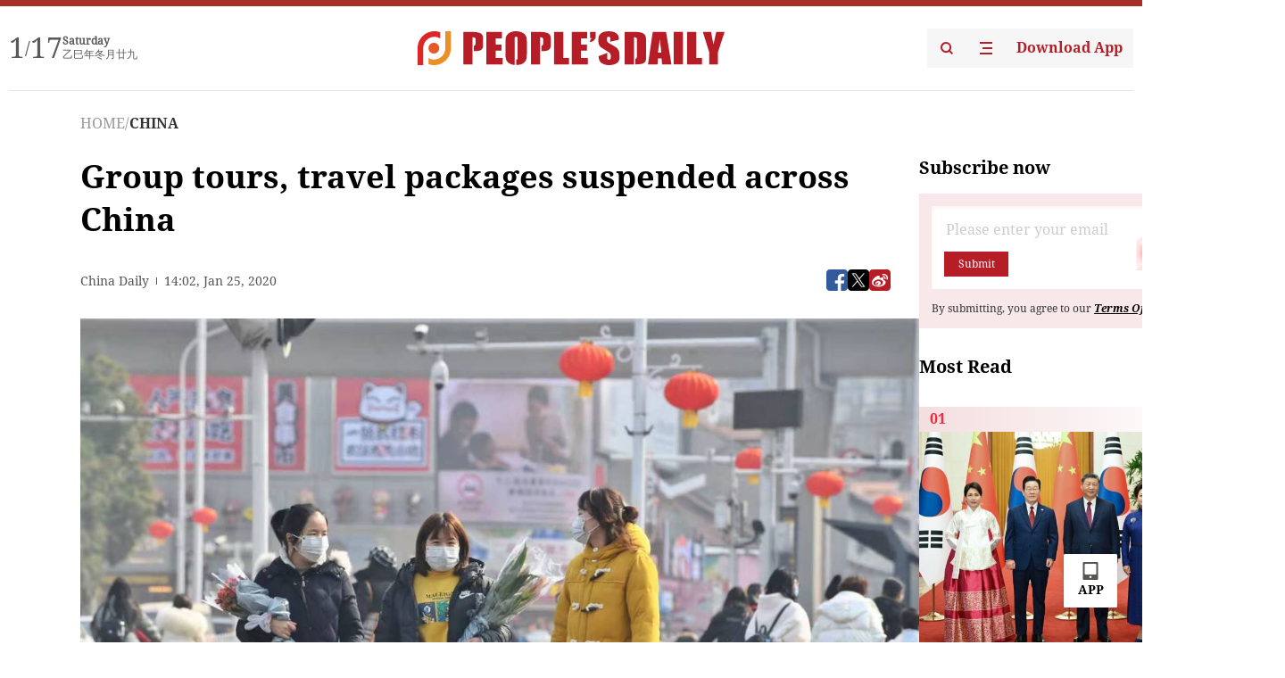

--- FILE ---
content_type: text/html;charset=UTF-8
request_url: https://peoplesdaily.pdnews.cn/china/er/30001434030
body_size: 18769
content:
<!doctype html><html lang="en"><head><meta charset="UTF-8"/><meta name="viewport" content="initial-scale=1,maximum-scale=1,minimum-scale=1,user-scalable=no"/><title>Group tours, travel packages suspended across China</title><style></style><meta name="title" content="Group tours, travel packages suspended across China"><meta name="keywords" content="CHINA,People's Daily"><meta name="description" content="People wearing face mask walk across a street in Wuhan, Hubei province, Jan 21, 2020. (Photo: China Daily)Travel agencies and online travel service providers have been told to suspend group tours and travel packages that include flight tickets and hotels since Saturday to reduce passenger flow..."><meta property="title" content="Group tours, travel packages suspended across China"><meta property="image" content="https://cdnpdcontent.aikan.pdnews.cn/20200125/56e7cab5072a44a29858ad17428e3904.jpg"><meta itemprop="image" content="https://cdnpdcontent.aikan.pdnews.cn/20200125/56e7cab5072a44a29858ad17428e3904.jpg"><meta property="description" content="People wearing face mask walk across a street in Wuhan, Hubei province, Jan 21, 2020. (Photo: China Daily)Travel agencies and online travel service providers have been told to suspend group tours and travel packages that include flight tickets and hotels since Saturday to reduce passenger flow..."><meta property="fb:app_id" content="216960335533526"><meta property="og:title" content="Group tours, travel packages suspended across China"><meta property="og:description" content="People wearing face mask walk across a street in Wuhan, Hubei province, Jan 21, 2020. (Photo: China Daily)Travel agencies and online travel service providers have been told to suspend group tours and travel packages that include flight tickets and hotels since Saturday to reduce passenger flow..."><meta property="og:url" content="https://peoplesdaily.pdnews.cn/china/er/30001434030"><meta property="og:image" content="https://cdnpdcontent.aikan.pdnews.cn/20200125/56e7cab5072a44a29858ad17428e3904.jpg?x-oss-process=image/resize,l_850/auto-orient,1/quality,q_95/format,jpg"><meta property="og:image:alt" content="People wearing face mask walk across a street in Wuhan, Hubei province, Jan 21, 2020. (Photo: China Daily)Travel agencies and online travel service providers have been told to suspend group tours and travel packages that include flight tickets and hotels since Saturday to reduce passenger flow..."><meta property="og:image_wechat" content="https://cdnpdcontent.aikan.pdnews.cn/20200125/56e7cab5072a44a29858ad17428e3904.jpg?x-oss-process=image/resize,l_850/auto-orient,1/quality,q_95/format,jpg"><meta name="twitter:title" content="Group tours, travel packages suspended across China"><meta property="twitter:title" content="Group tours, travel packages suspended across China"><meta name="twitter:image" content="https://cdnpdcontent.aikan.pdnews.cn/20200125/56e7cab5072a44a29858ad17428e3904.jpg?x-oss-process=image/resize,l_850/auto-orient,1/quality,q_95/format,jpg"><meta property="twitter:image" content="https://cdnpdcontent.aikan.pdnews.cn/20200125/56e7cab5072a44a29858ad17428e3904.jpg?x-oss-process=image/resize,l_850/auto-orient,1/quality,q_95/format,jpg"><meta name="twitter:image:src" content="https://cdnpdcontent.aikan.pdnews.cn/20200125/56e7cab5072a44a29858ad17428e3904.jpg?x-oss-process=image/resize,l_850/auto-orient,1/quality,q_95/format,jpg"><meta property="twitter:image:src" content="https://cdnpdcontent.aikan.pdnews.cn/20200125/56e7cab5072a44a29858ad17428e3904.jpg?x-oss-process=image/resize,l_850/auto-orient,1/quality,q_95/format,jpg"><meta name="twitter:description" content="People wearing face mask walk across a street in Wuhan, Hubei province, Jan 21, 2020. (Photo: China Daily)Travel agencies and online travel service providers have been told to suspend group tours and travel packages that include flight tickets and hotels since Saturday to reduce passenger flow..."><meta property="twitter:description" content="People wearing face mask walk across a street in Wuhan, Hubei province, Jan 21, 2020. (Photo: China Daily)Travel agencies and online travel service providers have been told to suspend group tours and travel packages that include flight tickets and hotels since Saturday to reduce passenger flow..."><meta name="twitter:site" content="@PeoplesDailyapp"><meta property="twitter:site" content="@PeoplesDailyapp"><meta property="al:title" content="Group tours, travel packages suspended across China"><meta property="al:image" content="https://cdnpdcontent.aikan.pdnews.cn/20200125/56e7cab5072a44a29858ad17428e3904.jpg?x-oss-process=image/resize,l_850/auto-orient,1/quality,q_95/format,jpg"><meta property="al:description" content="People wearing face mask walk across a street in Wuhan, Hubei province, Jan 21, 2020. (Photo: China Daily)Travel agencies and online travel service providers have been told to suspend group tours and travel packages that include flight tickets and hotels since Saturday to reduce passenger flow..."><meta property="og:type" content="article"><meta property="og:rich_attachment" content="true"><meta name="twitter:card" content="summary_large_image"><meta property="twitter:card" content="summary_large_image"><meta name="twitter:creator" content="@PeoplesDailyapp"><meta property="twitter:creator" content="@PeoplesDailyapp"><meta property="al:type" content="article"><meta name="format-detection" content="telephone=no, email=no"/><meta name="apple-touch-fullscreen" content="YES"/><meta name="apple-mobile-web-app-capable" content="yes"/><meta name="apple-mobile-web-app-status-bar-style" content="black"/><link rel="icon" href="https://cdnpdfront.aikan.pdnews.cn/rmrb/es/rmrb-web-details-main/1.0.18/resource/image/faviconV2.png" type="image/x-icon"/><link rel="stylesheet" href="https://cdnpdfront.aikan.pdnews.cn/rmrb/es/rmrb-web-details-main/1.0.18/resource/css/plugin/normalize.css"><link rel="stylesheet" href="https://cdnpdfront.aikan.pdnews.cn/rmrb/es/rmrb-web-details-main/1.0.18/resource/css/plugin/swiper-bundle.min.css"><link rel="stylesheet" href="https://cdnpdfront.aikan.pdnews.cn/rmrb/es/rmrb-web-details-main/1.0.18/resource/css/plugin/aliPlayer.min.css"><link rel="stylesheet" href="https://cdnpdfront.aikan.pdnews.cn/rmrb/es/rmrb-web-details-main/1.0.18/resource/font/style.css"><link rel="stylesheet" href="https://cdnpdfront.aikan.pdnews.cn/rmrb/es/rmrb-web-details-main/1.0.18/resource/css/desktop/common.css"><link rel="stylesheet" href="https://cdnpdfront.aikan.pdnews.cn/rmrb/es/rmrb-web-details-main/1.0.18/resource/css/desktop/article.css"><link rel="stylesheet" href="https://cdnpdfront.aikan.pdnews.cn/rmrb/es/rmrb-web-details-main/1.0.18/resource/css/desktop/player.css"><script src="https://cdnpdfront.aikan.pdnews.cn/rmrb/es/rmrb-web-details-main/1.0.18/resource/js/share.min.js"></script><script type="module" crossorigin src="https://cdnpdfront.aikan.pdnews.cn/rmrb/es/rmrb-web-details-main/1.0.18/static/articleDesktop.2df49395.js"></script><link rel="modulepreload" href="https://cdnpdfront.aikan.pdnews.cn/rmrb/es/rmrb-web-details-main/1.0.18/static/__uno.811139bf.js"><link rel="modulepreload" href="https://cdnpdfront.aikan.pdnews.cn/rmrb/es/rmrb-web-details-main/1.0.18/static/light.beee88b5.js"><link rel="modulepreload" href="https://cdnpdfront.aikan.pdnews.cn/rmrb/es/rmrb-web-details-main/1.0.18/static/use-rtl.6a0d34a7.js"><link rel="modulepreload" href="https://cdnpdfront.aikan.pdnews.cn/rmrb/es/rmrb-web-details-main/1.0.18/static/FooterShare.d4d5bc0c.js"><link rel="modulepreload" href="https://cdnpdfront.aikan.pdnews.cn/rmrb/es/rmrb-web-details-main/1.0.18/static/index.6a84ec4d.js"><link rel="modulepreload" href="https://cdnpdfront.aikan.pdnews.cn/rmrb/es/rmrb-web-details-main/1.0.18/static/index.42c2b8bc.js"><link rel="modulepreload" href="https://cdnpdfront.aikan.pdnews.cn/rmrb/es/rmrb-web-details-main/1.0.18/static/email.b80d3b72.js"><link rel="modulepreload" href="https://cdnpdfront.aikan.pdnews.cn/rmrb/es/rmrb-web-details-main/1.0.18/static/Close.2922face.js"><link rel="modulepreload" href="https://cdnpdfront.aikan.pdnews.cn/rmrb/es/rmrb-web-details-main/1.0.18/static/index.3b214772.js"><link rel="modulepreload" href="https://cdnpdfront.aikan.pdnews.cn/rmrb/es/rmrb-web-details-main/1.0.18/static/vote.9191c2c4.js"><link rel="stylesheet" href="https://cdnpdfront.aikan.pdnews.cn/rmrb/es/rmrb-web-details-main/1.0.18/static/__uno.1f68b8f3.css"><link rel="stylesheet" href="https://cdnpdfront.aikan.pdnews.cn/rmrb/es/rmrb-web-details-main/1.0.18/static/FooterShare.536f3f2b.css"><link rel="stylesheet" href="https://cdnpdfront.aikan.pdnews.cn/rmrb/es/rmrb-web-details-main/1.0.18/static/index.262060e6.css"><link rel="stylesheet" href="https://cdnpdfront.aikan.pdnews.cn/rmrb/es/rmrb-web-details-main/1.0.18/static/index.36bdada6.css"><link rel="stylesheet" href="https://cdnpdfront.aikan.pdnews.cn/rmrb/es/rmrb-web-details-main/1.0.18/static/index.0044e19b.css"><link rel="stylesheet" href="https://cdnpdfront.aikan.pdnews.cn/rmrb/es/rmrb-web-details-main/1.0.18/static/articleDesktop.992161ba.css"><link rel="stylesheet" href="https://cdnpdfront.aikan.pdnews.cn/rmrb/es/rmrb-web-details-main/1.0.18/static/global.e64d111d.css"></head><body data-id="30001434030" data-channelid="1027,1009" data-objecttype="8" data-topicid="" data-type="channel" id="body" class=""><div id="app"></div><header id="header"><div class="header"><div class="header-container c-container"><div class="header-main"><div id="globalHeader" class="time"></div><a href="https://peoplesdaily.pdnews.cn" class="logo"><span style="display:none">People's Daily</span> <img src="https://cdnpdfront.aikan.pdnews.cn/rmrb/es/rmrb-web-details-main/1.0.18/resource/image/header/logo.svg" alt="People's Daily English language App - Homepage - Breaking News, China News, World News and Video"></a><div class="right-content"><a class="header-search" target="_blank" href="https://peoplesdaily.pdnews.cn/searchDetails"><span style="display:none">People's Daily Search Details</span> <img src="https://cdnpdfront.aikan.pdnews.cn/rmrb/es/rmrb-web-details-main/1.0.18/resource/image/header/headerSearch.svg" alt="People's Daily English language App - Homepage - Breaking News, China News, World News and Video"> </a><span class="header-channel"><div id="headerChannel"></div><img class="header-channel-icon" src="https://cdnpdfront.aikan.pdnews.cn/rmrb/es/rmrb-web-details-main/1.0.18/resource/image/channel.svg" alt="People's Daily English language App - Homepage - Breaking News, China News, World News and Video"> </span><a class="header-download droidSerif-bold" target="_blank" href="https://peoplesdaily.pdnews.cn/publicity">Download App</a></div></div></div></div></header><main class="content-main" data-author-name="" data-author-id=""><div class="c-container"><div class="breadcrumb"><a href="https://peoplesdaily.pdnews.cn" class="droidSerif">HOME</a> <span class="droidSerif">/</span><div class="beloneName droidSerif-bold">CHINA</div></div><div class="c-content"><div class="left"><div class="c-title droidSerif-bold" id="newsTitle">Group tours, travel packages suspended across China</div><div class="c-details-share"><div class="c-details"><div class="c-details-extra droidSerif"><div class="form">China Daily</div><div class="c-publish-time none">1579960970000</div></div></div><div id="globalShare"></div></div><div class="skeleton-loading"><div class="ant-skeleton ant-skeleton-active"><div class="ant-skeleton-content"><ul class="ant-skeleton-paragraph"><li style="width:38%"></li><li style="width:100%"></li><li style="width:100%"></li><li style="width:87.5%"></li></ul><h3 class="ant-skeleton-title" style="width:100%;height:427.5px"></h3></div></div></div><div class="c-news-content none" id="newContent"><p><span style="color: rgb(127, 127, 127);"><img src="https://cdnpdcontent.aikan.pdnews.cn/20200125/31ed61e971aa41b5acf6bc6358ed1f2c.jpg" title="" alt="微信图片_20200125220139.jpg"></span></p>
<p><span style="color: rgb(127, 127, 127);">People wearing face mask walk across a street in Wuhan, Hubei province, Jan 21, 2020. (Photo: China Daily)</span></p>
<p>Travel agencies and online travel service providers have been told to suspend group tours and travel packages that include flight tickets and hotels since Saturday to reduce passenger flow amid the outbreak of the novel coronavirus, according to China Association of Travel Services.</p>
<p>Tour groups that have departed can complete the trip as scheduled, but more attention should be paid to the health of travelers, the association said.</p>
<p>As required by the Ministry of Culture and Tourism, domestic group tours and such travel packages have been halted since Friday. For some outbound tour groups, the trip could continue if the departure time is before Monday and the safety could be guaranteed, the association said.</p>
<p>However, all tour groups including outbound ones must be suspended after Monday, it said.</p>
<p>Travel agencies and service providers are told to properly handle possible disputes with tourists resulting from the change, according to the association.</p></div><div id="vote"></div></div><div class="right" id="mostRead"></div></div><div class="c-recommend" id="recommend"></div></div></main><div id="news-article-audio"></div><div id="hidden"></div><div id="hiddenElement"></div><footer id="globalFooter" data-audio-title="" data-audio-src="" data-audio-img=""><div class="footer-main c-container"><div class="footer-container"><div class="footer-left"><div class="footer-download"><div class="footer-title droidSerif-bold">Download App</div><div class="footer-download-top"><a target="_blank" href="https://apps.apple.com/app/peoples-daily-%E4%BA%BA%E6%B0%91%E6%97%A5%E6%8A%A5%E8%8B%B1%E6%96%87%E5%AE%A2%E6%88%B7%E7%AB%AF/id1294031865" class="droidSerif-bold"><img src="https://cdnpdfront.aikan.pdnews.cn/rmrb/es/rmrb-web-details-main/1.0.18/resource/image/footer/apple.svg" alt="People's Daily English language App - Homepage - Breaking News, China News, World News and Video"> </a><a target="_blank" href="https://sj.qq.com/appdetail/com.peopleapp.en" class="droidSerif-bold"><img src="https://cdnpdfront.aikan.pdnews.cn/rmrb/es/rmrb-web-details-main/1.0.18/resource/image/footer/android.svg" alt="People's Daily English language App - Homepage - Breaking News, China News, World News and Video"></a></div><a target="_blank" href="https://play.google.com/store/apps/details?id=com.peopleapp.en" class="download-app droidSerif-bold"><img src="https://cdnpdfront.aikan.pdnews.cn/rmrb/es/rmrb-web-details-main/1.0.18/resource/image/footer/google.svg" alt="People's Daily English language App - Homepage - Breaking News, China News, World News and Video"> <span>Google Play</span></a></div></div><div class="footer-right"><div class="footer-sitemap"><div class="footer-title droidSerif-bold">Sitemap</div><div id="footerSitemap" class="sitemap-list"></div></div><div class="footer-share" id="footerShare"></div></div></div><div class="footer-bottom"><div class="left"><div class="left-top"><a class="droidSerif" target="_blank" href="https://www.beian.gov.cn/portal/registerSystemInfo?recordcode=11010502048728" title="People's Daily English language App"><img src="https://cdnpdfront.aikan.pdnews.cn/rmrb/es/rmrb-web-details-main/1.0.18/resource/image/footer/emblem.png" alt="People's Daily English language App - Homepage - Breaking News, China News, World News and Video"> <span>京公网安备 11010502048728号 Copyright 2023 People's Daily </span></a><a class="droidSerif" target="_blank" href="https://beian.miit.gov.cn/#/Integrated/recordQuery" title="People's Daily English language App">ICP Registration Number: 16066560</a></div><a class="droidSerif" title="People's Daily English language App">Disinformation report:rmrbywapp@126.com</a></div><div class="right"><a class="privacyPolicy" href="https://peoplesdaily.pdnews.cn/privacyPolicy" target="_blank" title="People's Daily English language App">Privacy policy</a> <i class="line"></i> <a class="aboutUs" href="https://peoplesdaily.pdnews.cn/aboutUs" target="_blank" title="People's Daily English language App">Terms of Service</a> <i class="line"></i> <a class="aboutPeopleDaily" href="https://peoplesdaily.pdnews.cn/aboutPeopleDaily" target="_blank" title="People's Daily English language App">About People's Daily</a> <i class="line"></i> <a class="peoplesDaily" href="" target="_blank" title="People's Daily English language App">PEOPLE'S DAILY</a></div></div></div></footer><script src="https://wkbrs1.tingyun.com/js/cIHjmnMVaiY.js"></script><script src="https://cdnpdfront.aikan.pdnews.cn/rmrb/es/rmrb-web-details-main/1.0.18/resource/js/sensorsdata.min.js"></script><script src="https://cdnpdfront.aikan.pdnews.cn/rmrb/es/rmrb-web-details-main/1.0.18/resource/js/aliPlayer.min.js"></script><script src="https://cdnpdfront.aikan.pdnews.cn/rmrb/es/rmrb-web-details-main/1.0.18/resource/js/swiper-bundle.min.js"></script><script src="https://cdnpdfront.aikan.pdnews.cn/rmrb/es/rmrb-web-details-main/1.0.18/resource/js/echart.min.js"></script><script src="https://cdnpdfront.aikan.pdnews.cn/rmrb/es/rmrb-web-details-main/1.0.18/resource/js/ecStat.min.js"></script><script>!(function (c,b,d,a) {c[a] ||(c[a] ={})
c[a].config ={pid:'bayc9l9j1x@7e5f11667efff4b',appType:'web',imgUrl:'https://arms-retcode.aliyuncs.com/r.png?',sendResource:true,enableLinkTrace:true,behavior:true
}
with (b) with (body) with (insertBefore(createElement('script'),firstChild)) setAttribute('crossorigin','',src =d
)
})(window,document,'https://retcode.alicdn.com/retcode/bl.js','__bl')</script><script>var echartOptions = undefined;var shareInfo = {"fullUrl":"https://cdnpdcontent.aikan.pdnews.cn/20200125/56e7cab5072a44a29858ad17428e3904.jpg","shareSwitch":1,"shareTitle":"Group tours, travel packages suspended across China","shareDescription":"People wearing face mask walk across a street in Wuhan, Hubei province, Jan 21, 2020. (Photo: China Daily)Travel agencies and online travel service providers have been told to suspend group tours and travel packages that include flight tickets and hotels since Saturday to reduce passenger flow..."};var contentDetailsJson = {"channelRels":[{"sortValue":1,"channelAlias":"china","channelLevel":2,"channelName":"CHINA","channelId":1027},{"sortValue":2,"channelAlias":"bri-news","channelLevel":1,"channelName":"BRI NEWS","channelId":1009}],"description":"People wearing face mask walk across a street in Wuhan, Hubei province, Jan 21, 2020. (Photo: China Daily)Travel agencies and online travel service providers have been told to suspend group tours and travel packages that include flight tickets and hotels since Saturday to reduce passenger flow..."};</script></body></html>

--- FILE ---
content_type: application/javascript
request_url: https://cdnpdfront.aikan.pdnews.cn/rmrb/es/rmrb-web-details-main/1.0.18/resource/js/sensorsdata.min.js
body_size: 50648
content:
!function(e,t){"object"==typeof exports&&"object"==typeof module?module.exports=t():t()}(this,function(){function e(e){if(!e)return!1;var t=Object.prototype.toString.call(e);return"[object Function]"==t||"[object AsyncFunction]"==t}function t(){return Date.now&&e(Date.now)?Date.now():(new Date).getTime()}function r(e){return null!=e&&"[object Object]"==Object.prototype.toString.call(e)}function n(){if("function"==typeof Uint32Array){var e="";if("undefined"!=typeof crypto?e=crypto:"undefined"!=typeof msCrypto&&(e=msCrypto),r(e)&&e.getRandomValues){var t=new Uint32Array(1),n=e.getRandomValues(t)[0],i=Math.pow(2,32);return n/i}}return gi(1e19)/1e19}function i(e){var t=null;try{t=JSON.parse(e)}catch(r){}return t}function a(e,t){this.lockGetPrefix=e||"lock-get-prefix",this.lockSetPrefix=t||"lock-set-prefix"}function s(e){return"function"==typeof e||!(!e||"object"!=typeof e)&&s(e.listener)}function l(){this._events={}}function u(e){var t=e;try{t=decodeURIComponent(e)}catch(r){t=e}return t}function c(e){e=e||"";for(var t={},r=e.substring(1),n=r.split("&"),i=0;i<n.length;i++){var a=n[i].indexOf("=");if(a!==-1){var s=n[i].substring(0,a),o=n[i].substring(a+1);s=u(s),o=u(o),t[s]=o}}return t}function d(e){return"[object String]"==Object.prototype.toString.call(e)}function p(e){return e.replace(/^[\s\uFEFF\xA0]+|[\s\uFEFF\xA0]+$/g,"")}function f(e){var t=function(e){this._fields={Username:4,Password:5,Port:7,Protocol:2,Host:6,Path:8,URL:0,QueryString:9,Fragment:10},this._values={},this._regex=/^((\w+):\/\/)?((\w+):?(\w+)?@)?([^\/\?:]+):?(\d+)?(\/?[^\?#]+)?\??([^#]+)?#?(\w*)/,"undefined"!=typeof e&&this._parse(e)};return t.prototype.setUrl=function(e){this._parse(e)},t.prototype._initValues=function(){for(var e in this._fields)this._values[e]=""},t.prototype.addQueryString=function(e){if("object"!=typeof e)return!1;var t=this._values.QueryString||"";for(var r in e)t=new RegExp(r+"[^&]+").test(t)?t.replace(new RegExp(r+"[^&]+"),r+"="+e[r]):"&"===t.slice(-1)?t+r+"="+e[r]:""===t?r+"="+e[r]:t+"&"+r+"="+e[r];this._values.QueryString=t},t.prototype.getUrl=function(){var e="";return e+=this._values.Origin,e+=this._values.Port?":"+this._values.Port:"",e+=this._values.Path,e+=this._values.QueryString?"?"+this._values.QueryString:"",e+=this._values.Fragment?"#"+this._values.Fragment:""},t.prototype._parse=function(e){this._initValues();var t=this._regex.exec(e);t||fi.log("URLParser::_parse -> Invalid URL");var r=e.split("#"),n=r[0],i=r.slice(1).join("#");t=this._regex.exec(n);for(var a in this._fields)"undefined"!=typeof t[this._fields[a]]&&(this._values[a]=t[this._fields[a]]);this._values.Hostname=this._values.Host.replace(/:\d+$/,""),this._values.Origin=this._values.Protocol+"://"+this._values.Hostname,this._values.Fragment=i},new t(e)}function _(e){var t={},r=function(){var e;try{return e=new URL("https://www.sensorsdata.cn/"),"https://www.sensorsdata.cn/"===e.href}catch(t){return!1}};if("function"==typeof window.URL&&r())t=new URL(e),t.searchParams||(t.searchParams=function(){var e=c(t.search);return{get:function(t){return e[t]}}}());else{d(e)||(e=String(e)),e=p(e);var n=/^https?:\/\/.+/;if(n.test(e)===!1)return void fi.log("Invalid URL");var i=f(e);t.hash=i._values.Fragment,t.host=i._values.Host?i._values.Host+(i._values.Port?":"+i._values.Port:""):"",t.href=i._values.URL,t.password=i._values.Password,t.pathname=i._values.Path,t.port=i._values.Port,t.search=i._values.QueryString?"?"+i._values.QueryString:"",t.username=i._values.Username,t.hostname=i._values.Hostname,t.protocol=i._values.Protocol?i._values.Protocol+":":"",t.origin=i._values.Origin?i._values.Origin+(i._values.Port?":"+i._values.Port:""):"",t.searchParams=function(){var e=c("?"+i._values.QueryString);return{get:function(t){return e[t]}}}()}return t}function g(e){return!(!e||1!==e.nodeType)}function h(e){return void 0===e}function v(t){return Array.isArray&&e(v)?Array.isArray(t):"[object Array]"===Object.prototype.toString.call(t)}function y(e){return new mi(e)}function b(e,t,r,n){function i(e){return e&&(e.preventDefault=i.preventDefault,e.stopPropagation=i.stopPropagation,e._getPath=i._getPath),e}function a(e,t,r,n){var a=function(a){if(a=a||i(window.event)){a.target=a.srcElement;var s,o,l=!0;return"function"==typeof r&&(s=r(a)),o=t.call(e,a),"beforeunload"!==n?(!1!==s&&!1!==o||(l=!1),l):void 0}};return a}i._getPath=function(){var e=this;return this.path||this.composedPath&&this.composedPath()||y(e.target).getParents()},i.preventDefault=function(){this.returnValue=!1},i.stopPropagation=function(){this.cancelBubble=!0};var s=function(e,t,r){if(void 0===n&&"click"===t&&(n=!0),e&&e.addEventListener)e.addEventListener(t,function(e){e._getPath=i._getPath,r.call(this,e)},n);else{var s="on"+t,o=e[s];e[s]=a(e,r,o,t)}};s.apply(null,arguments)}function w(e){var t="pushState"in window.history?"popstate":"hashchange";b(window,t,e)}function S(e){if(e)return"undefined"!=typeof window.XMLHttpRequest&&"withCredentials"in new XMLHttpRequest?new XMLHttpRequest:"undefined"!=typeof XDomainRequest?new XDomainRequest:null;if("undefined"!=typeof window.XMLHttpRequest)return new XMLHttpRequest;if(window.ActiveXObject)try{return new ActiveXObject("Msxml2.XMLHTTP")}catch(t){try{return new ActiveXObject("Microsoft.XMLHTTP")}catch(t){fi.log(t)}}}function k(e,t,r){if(null==e)return!1;if(yi&&e.forEach===yi)e.forEach(t,r);else if(v(e))for(var n=0,i=e.length;n<i;n++)n in e&&t.call(r,e[n],n,e);else for(var a in e)bi.call(e,a)&&t.call(r,e[a],a,e)}function P(e){return k(Array.prototype.slice.call(arguments,1),function(t){for(var r in t)wi.call(t,r)&&void 0!==t[r]&&(e[r]=t[r])}),e}function C(e){function t(e){if(!e)return"";try{return JSON.parse(e)}catch(t){return{}}}function n(){try{i&&"object"==typeof i&&i.abort&&i.abort()}catch(t){fi.log(t)}a&&(clearTimeout(a),a=null,e.error&&e.error(),i.onreadystatechange=null,i.onload=null,i.onerror=null)}e.timeout=e.timeout||2e4,e.credentials="undefined"==typeof e.credentials||e.credentials;var i=S(e.cors);if(!i)return!1;e.type||(e.type=e.data?"POST":"GET"),e=P({success:function(){},error:function(){}},e);var a,s=e.success,o=e.error;e.success=function(e){s(e),a&&(clearTimeout(a),a=null)},e.error=function(e){o(e),a&&(clearTimeout(a),a=null)},a=setTimeout(function(){n()},e.timeout),"undefined"!=typeof XDomainRequest&&i instanceof XDomainRequest&&(i.onload=function(){e.success&&e.success(t(i.responseText)),i.onreadystatechange=null,i.onload=null,i.onerror=null},i.onerror=function(){e.error&&e.error(t(i.responseText),i.status),i.onreadystatechange=null,i.onerror=null,i.onload=null}),i.onreadystatechange=function(){try{4==i.readyState&&(i.status>=200&&i.status<300||304==i.status?e.success(t(i.responseText)):e.error(t(i.responseText),i.status),i.onreadystatechange=null,i.onload=null)}catch(r){i.onreadystatechange=null,i.onload=null}},i.open(e.type,e.url,!0);try{e.credentials&&(i.withCredentials=!0),r(e.header)&&k(e.header,function(e,t){i.setRequestHeader&&i.setRequestHeader(t,e)}),e.data&&(e.cors||i.setRequestHeader&&i.setRequestHeader("X-Requested-With","XMLHttpRequest"),"application/json"===e.contentType?i.setRequestHeader&&i.setRequestHeader("Content-type","application/json; charset=UTF-8"):i.setRequestHeader&&i.setRequestHeader("Content-type","application/x-www-form-urlencoded"))}catch(l){fi.log(l)}i.send(e.data||null)}function N(e,t){var r=[];return null==e?r:Array.prototype.map&&e.map===Array.prototype.map?e.map(t):(k(e,function(e,n,i){r.push(t(e,n,i))}),r)}function O(e){var t=[];try{t=N(atob(e).split(""),function(e){return"%"+("00"+e.charCodeAt(0).toString(16)).slice(-2)})}catch(r){t=[]}try{return decodeURIComponent(t.join(""))}catch(r){return t.join("")}}function j(e){var t="";try{t=btoa(encodeURIComponent(e).replace(/%([0-9A-F]{2})/g,function(e,t){return String.fromCharCode("0x"+t)}))}catch(r){t=e}return t}function T(e,t){t=t||window;var r=!1,n=!0,i=t.document,a=i.documentElement,s=i.addEventListener,o=s?"addEventListener":"attachEvent",l=s?"removeEventListener":"detachEvent",u=s?"":"on",c=function(n){"readystatechange"==n.type&&"complete"!=i.readyState||(("load"==n.type?t:i)[l](u+n.type,c,!1),!r&&(r=!0)&&e.call(t,n.type||n))},d=function(){try{a.doScroll("left")}catch(e){return void setTimeout(d,50)}c("poll")};if("complete"==i.readyState)e.call(t,"lazy");else{if(!s&&a.doScroll){try{n=!t.frameElement}catch(p){fi.log(p)}n&&d()}i[o](u+"DOMContentLoaded",c,!1),i[o](u+"readystatechange",c,!1),t[o](u+"load",c,!1)}}function I(e){return k(Array.prototype.slice.call(arguments,1),function(t){for(var r in t)void 0!==t[r]&&void 0===e[r]&&(e[r]=t[r])}),e}function $(e){var t=e;try{t=decodeURI(e)}catch(r){t=e}return t}function A(e){var t="t6KJCZa5pDdQ9khoEM3Tj70fbP2eLSyc4BrsYugARqFIw1mzlGNVXOHiWvxUn8",r=t.length-1,n={},i=0;for(i=0;i<t.length;i++)n[t.charAt(i)]=t.charAt(r-i);var a="";for(i=0;i<e.length;i++)a+=e.charAt(i)in n?n[e.charAt(i)]:e.charAt(i);return a}function D(e){return"[object Date]"==Object.prototype.toString.call(e)}function x(e){function t(e){return e<10?"0"+e:e}return e.getFullYear()+"-"+t(e.getMonth()+1)+"-"+t(e.getDate())+" "+t(e.getHours())+":"+t(e.getMinutes())+":"+t(e.getSeconds())+"."+t(e.getMilliseconds())}function E(e){return k(e,function(t,n){D(t)?e[n]=x(t):r(t)&&(e[n]=E(t))}),e}function L(e){return k(Array.prototype.slice.call(arguments,1),function(t){for(var n in t)void 0!==t[n]&&(r(t[n])&&r(e[n])?P(e[n],t[n]):e[n]=t[n])}),e}function U(e,t,r){var n=Object.prototype.hasOwnProperty;if(e.filter)return e.filter(t);for(var i=[],a=0;a<e.length;a++)if(n.call(e,a)){var s=e[a];t.call(r,s,a,e)&&i.push(s)}return i}function R(e){try{return JSON.stringify(e,null,"  ")}catch(t){return JSON.stringify(e)}}function B(e){return"string"==typeof e&&e.match(/^[a-zA-Z0-9\u4e00-\u9fa5\-\.]+$/)?e:""}function H(e,t){e=e||location.hostname,t=t||"domain_test";var r=B(e),n=r.split(".");if(v(n)&&n.length>=2&&!/^(\d+\.)+\d+$/.test(r))for(var i="."+n.splice(n.length-1,1);n.length>0;)if(i="."+n.splice(n.length-1,1)+i,document.cookie=t+"=true; path=/; domain="+i,document.cookie.indexOf(t+"=true")!==-1){var a=new Date;return a.setTime(a.getTime()-1e3),document.cookie=t+"=true; expires="+a.toGMTString()+"; path=/; SameSite=Lax; domain="+i,i}return""}function J(e){function t(e,t){e=p(e);var r;if("body"===e)return document.getElementsByTagName("body")[0];if(0===e.indexOf("#"))e=e.slice(1),r=document.getElementById(e);else if(e.indexOf(":nth-of-type")>-1){var n=e.split(":nth-of-type");if(!n[0]||!n[1])return null;var i=n[0],a=n[1].match(/\(([0-9]+)\)/);if(!a||!a[1])return null;var s=Number(a[1]);if(!(g(t)&&t.children&&t.children.length>0))return null;for(var o=t.children,l=0;l<o.length;l++)if(g(o[l])){var u=o[l].tagName.toLowerCase();if(u===i&&(s--,0===s)){r=o[l];break}}if(s>0)return null}return r?r:null}function r(e){var i,a=n.shift();if(!a)return e;try{i=t(a,e)}catch(s){fi.log(s)}return i&&g(i)?r(i):null}if(!d(e))return null;var n=e.split(">"),i=null;return i=r(),i&&g(i)?i:null}function M(e,t){var r="",n="";return e.textContent?r=p(e.textContent):e.innerText&&(r=p(e.innerText)),r&&(r=r.replace(/[\r\n]/g," ").replace(/[ ]+/g," ").substring(0,255)),n=r||"","input"!==t&&"INPUT"!==t||(n=e.value||""),n}function q(e,t){t&&"string"==typeof t||(t="hostname\u89e3\u6790\u5f02\u5e38");var r=null;try{r=_(e).hostname}catch(n){fi.log("getHostname\u4f20\u5165\u7684url\u53c2\u6570\u4e0d\u5408\u6cd5\uff01")}return r||t}function K(){try{var e=navigator.appVersion.match(/OS (\d+)[._](\d+)[._]?(\d+)?/);return e&&e[1]?Number.parseInt(e[1],10):""}catch(t){return""}}function V(e){var t={},r=e.split("?"),n=r[1]||"";return n&&(t=c("?"+n)),t}function F(e,t){var r=_(e),n=r.searchParams.get(t)||"";if(!n){var i=r.hash;if(i){var a=V(i);n=a[t]||""}}return n}function z(){return"undefined"!=typeof window.matchMedia||"undefined"!=typeof window.msMatchMedia}function W(){var e=screen.msOrientation||screen.mozOrientation||(screen.orientation||{}).type,t="\u672a\u53d6\u5230\u503c";if(e)t=e.indexOf("landscape")>-1?"landscape":"portrait";else if(z()){var r=window.matchMedia||window.msMatchMedia;r("(orientation: landscape)").matches?t="landscape":r("(orientation: portrait)").matches&&(t="portrait")}return t}function X(){var e,t={},r=navigator.userAgent.toLowerCase();return(e=r.match(/ qq\/([\d.]+)/))?t.qqBuildinBrowser=Number(e[1].split(".")[0]):(e=r.match(/mqqbrowser\/([\d.]+)/))?t.qqBrowser=Number(e[1].split(".")[0]):(e=r.match(/opera.([\d.]+)/))?t.opera=Number(e[1].split(".")[0]):(e=r.match(/msie ([\d.]+)/))?t.ie=Number(e[1].split(".")[0]):(e=r.match(/edge.([\d.]+)/))?t.edge=Number(e[1].split(".")[0]):(e=r.match(/firefox\/([\d.]+)/))?t.firefox=Number(e[1].split(".")[0]):(e=r.match(/chrome\/([\d.]+)/))?t.chrome=Number(e[1].split(".")[0]):(e=r.match(/version\/([\d.]+).*safari/))?t.safari=Number(e[1].match(/^\d*.\d*/)):(e=r.match(/trident\/([\d.]+)/))&&(t.ie=11),t}function Z(e){return d(e)?(e=p(e),$(e)):$(location.href)}function G(e){return d(e)?(e=p(e),$(e)):$(location.pathname)}function Q(e,t){return e.hasAttribute?e.hasAttribute(t):e.attributes?!(!e.attributes[t]||!e.attributes[t].specified):void 0}function Y(e,t){if("string"==typeof t)return Q(e,t);if(v(t)){for(var r=!1,n=0;n<t.length;n++){var i=Q(e,t[n]);if(i){r=!0;break}}return r}}function ee(e){if("string"!=typeof e)return 0;var t=0,r=null;if(0==e.length)return t;for(var n=0;n<e.length;n++)r=e.charCodeAt(n),t=(t<<5)-t+r,t&=t;return t}function te(e){var t=9007199254740992,r=-9007199254740992,n=31,i=0;if(e.length>0)for(var a=e.split(""),s=0;s<a.length;s++){var o=a[s].charCodeAt(),l=n*i+o;if(l>t)for(i=r+i;l=n*i+o,l<r;)i=i/2+o;if(l<r)for(i=t+i;l=n*i+o,l>t;)i=i/2+o;i=n*i+o}return i}function re(e,t){var r=e.indexOf;if(r)return r.call(e,t);for(var n=0;n<e.length;n++)if(t===e[n])return n;return-1}function ne(e,t){return e.prototype=new t,e.prototype.constructor=e,e.superclass=t.prototype,e}function ie(e){return!(!e||!ki.call(e,"callee"))}function ae(e){return"[object Boolean]"==Object.prototype.toString.call(e)}function se(e){if(r(e)){for(var t in e)if(Object.prototype.hasOwnProperty.call(e,t))return!1;return!0}return!1}function oe(e){if("string"!=typeof e)return!1;var t=/^https?:\/\/.+/;return t.test(e)!==!1||(fi.log("Invalid URL"),!1)}function le(){return!!navigator.userAgent.match(/iPhone|iPad|iPod/i)}function ue(e){try{JSON.parse(e)}catch(t){return!1}return!0}function ce(e){return"[object Number]"==Object.prototype.toString.call(e)&&/[\d\.]+/.test(String(e))}function de(){var e=!1;if("object"!=typeof navigator||"function"!=typeof navigator.sendBeacon)return e;var t=X(),r=navigator.userAgent.toLowerCase();if(/Android|webOS|iPhone|iPad|iPod|BlackBerry/i.test(navigator.userAgent)){var n=/os [\d._]*/gi,i=r.match(n),a=(i+"").replace(/[^0-9|_.]/gi,"").replace(/_/gi,"."),s=a.split(".");"undefined"==typeof t.safari&&(t.safari=s[0]),s[0]&&(t.qqBuildinBrowser||t.qqBrowser)?e=!1:s[0]&&s[0]<13?(t.chrome>41||t.firefox>30||t.opera>25||t.safari>12)&&(e=!0):(t.chrome>41||t.firefox>30||t.opera>25||t.safari>11.3)&&(e=!0)}else(t.chrome>38||t.edge>13||t.firefox>30||t.opera>25||t.safari>11)&&(e=!0);return e}function pe(){return"undefined"!=typeof window.XMLHttpRequest&&("withCredentials"in new XMLHttpRequest||"undefined"!=typeof XDomainRequest)}function fe(t){if(!r(t)||!d(t.callbackName))return fi.log("JSONP \u8bf7\u6c42\u7f3a\u5c11 callbackName"),!1;t.success=e(t.success)?t.success:function(){},t.error=e(t.error)?t.error:function(){},t.data=t.data||"";var n=document.createElement("script"),i=document.getElementsByTagName("head")[0],a=null,s=!1;if(i.appendChild(n),ce(t.timeout)&&(a=setTimeout(function(){return!s&&(t.error("timeout"),window[t.callbackName]=function(){fi.log("call jsonp error")},a=null,i.removeChild(n),void(s=!0))},t.timeout)),window[t.callbackName]=function(){clearTimeout(a),a=null,t.success.apply(null,arguments),window[t.callbackName]=function(){fi.log("call jsonp error")},i.removeChild(n)},t.url.indexOf("?")>-1?t.url+="&callbackName="+t.callbackName:t.url+="?callbackName="+t.callbackName,r(t.data)){var o=[];k(t.data,function(e,t){o.push(t+"="+e)}),t.data=o.join("&"),t.url+="&"+t.data}n.onerror=function(e){return!s&&(window[t.callbackName]=function(){fi.log("call jsonp error")},clearTimeout(a),a=null,i.removeChild(n),t.error(e),void(s=!0))},n.src=t.url}function _e(t){var r={visibleHandler:e(t.visible)?t.visible:function(){},hiddenHandler:e(t.hidden)?t.hidden:function(){},visibilityChange:null,hidden:null,isSupport:function(){return"undefined"!=typeof document[this.hidden]},init:function(){"undefined"!=typeof document.hidden?(this.hidden="hidden",this.visibilityChange="visibilitychange"):"undefined"!=typeof document.mozHidden?(this.hidden="mozHidden",this.visibilityChange="mozvisibilitychange"):"undefined"!=typeof document.msHidden?(this.hidden="msHidden",this.visibilityChange="msvisibilitychange"):"undefined"!=typeof document.webkitHidden&&(this.hidden="webkitHidden",this.visibilityChange="webkitvisibilitychange"),this.listen()},listen:function(){if(this.isSupport()){var e=this;b(document,this.visibilityChange,function(){document[e.hidden]?e.hiddenHandler():e.visibleHandler()},1)}else b(window,"focus",this.visibleHandler),b(window,"blur",this.hiddenHandler)}};r.init()}function ge(e){e=P({success:function(){},error:function(){},appendCall:function(e){document.getElementsByTagName("head")[0].appendChild(e)}},e);var t=null;"css"===e.type&&(t=document.createElement("link"),t.rel="stylesheet",t.href=e.url),"js"===e.type&&(t=document.createElement("script"),t.async="async",t.setAttribute("charset","UTF-8"),t.src=e.url,t.type="text/javascript"),t.onload=t.onreadystatechange=function(){this.readyState&&"loaded"!==this.readyState&&"complete"!==this.readyState||(e.success(),t.onload=t.onreadystatechange=null)},t.onerror=function(){e.error(),t.onerror=null},e.appendCall(t)}function he(e){if("string"!=typeof e)return"";for(var t=/^\s*javascript/i;t.test(e);)e=e.replace(t,"");return e}function me(e,t){e=String(e),t="number"==typeof t?t:13;for(var r=126,n=e.split(""),i=0,a=n.length;i<a;i++){var s=n[i].charCodeAt(0);s<r&&(n[i]=String.fromCharCode((n[i].charCodeAt(0)+t)%r))}return n.join("")}function ve(e){var t=13,r=126;return e=String(e),me(e,r-t)}function ye(e){(r(e)||v(e))&&k(e,function(t,n){r(t)||v(t)?ye(e[n]):D(t)&&(e[n]=x(t))})}function be(e){var t=document.createElement("style");t.type="text/css";try{t.appendChild(document.createTextNode(e))}catch(r){t.styleSheet.cssText=e}var n=document.getElementsByTagName("head")[0],i=document.getElementsByTagName("script")[0];n?n.children.length?n.insertBefore(t,n.children[0]):n.appendChild(t):i.parentNode.insertBefore(t,i)}function we(e){if("string"!=typeof e)return fi.log("\u8f6c\u6362unicode\u9519\u8bef",e),e;for(var t="",r=0;r<e.length;r++)t+="\\"+e.charCodeAt(r).toString(16);return t}function Se(e,r,n){var i,a,s,o=null,l=0;n||(n={});var u=function(){l=n.leading===!1?0:t(),o=null,s=e.apply(i,a),o||(i=a=null)};return function(){var c=t();l||n.leading!==!1||(l=c);var d=r-(c-l);return i=this,a=arguments,d<=0||d>r?(o&&(clearTimeout(o),o=null),l=c,s=e.apply(i,a),o||(i=a=null)):o||n.trailing===!1||(o=setTimeout(u,d)),s}}function ke(e){var t=[];return null==e?t:(k(e,function(e){t[t.length]=e}),t)}function Pe(e){return e?e.toArray?e.toArray():v(e)||ie(e)?Array.prototype.slice.call(e):ke(e):[]}function Ce(e){for(var t,r=[],n={},i=0;i<e.length;i++)t=e[i],t in n||(n[t]=!0,r.push(t));return r}function Ne(){if((Pi.isSupport()&&"true"===sessionStorage.getItem("sensorsdata_jssdk_debug")||Ti.show_log)&&(!r(arguments[0])||Ti.show_log!==!0&&"string"!==Ti.show_log&&Ti.show_log!==!1||(arguments[0]=R(arguments[0])),"object"==typeof console&&console.log))try{return console.log.apply(console,arguments)}catch(e){console.log(arguments[0])}}function Oe(){if(Pi.isSupport())try{sessionStorage.setItem("sensorsdata_jssdk_debug","true")}catch(e){console.log("enableLocalLog error: "+e.message)}}function je(){Pi.isSupport()&&sessionStorage.removeItem("sensorsdata_jssdk_debug")}function Te(e){var t=Ti.current_domain;switch(typeof t){case"function":var r=t();return""===r||""===p(r)?"url\u89e3\u6790\u5931\u8d25":r.indexOf(".")!==-1?r:"url\u89e3\u6790\u5931\u8d25";case"string":return""===t||""===p(t)?"url\u89e3\u6790\u5931\u8d25":t.indexOf(".")!==-1?t:"url\u89e3\u6790\u5931\u8d25";default:var n=H(null,Di);return""===e?"url\u89e3\u6790\u5931\u8d25":""===n?"url\u89e3\u6790\u5931\u8d25":n}}function Ie(){var e=document.referrer,t="baidu.com";if(!e)return!1;try{var r=_(e).hostname;return r&&r.substring(r.length-t.length)===t}catch(n){return!1}}function $e(){var e=V(document.referrer);if(se(e)||!e.eqid){var t=V(location.href);return e.ck||t.utm_source?"baidu_sem_keyword_id":"baidu_other_keyword_id"}return"baidu_seo_keyword_id"}function Ae(){var e=V(document.referrer);return se(e)||!e.eqid?hi().replace(/-/g,""):e.eqid}function De(e,t){return e=e||document.referrer,d(e)?(e=p(e),e=$(e),0!==e.indexOf("https://www.baidu.com/")||t||(e=e.split("?")[0]),e=e.slice(0,Ti.max_referrer_string_length),d(e)?e:""):"\u53d6\u503c\u5f02\u5e38_referrer\u5f02\u5e38_"+String(e)}function xe(e){return e=e||document.referrer,""===e||H(q(e),Di)!==H(null,Di)}function Ee(e,t){e=e||document.referrer;var n=Ti.source_type.keyword;if(document&&d(e)){if(0===e.indexOf("http")){var i=Le(e),a=V(e);if(se(a))return Ti.preset_properties.search_keyword_baidu&&Ie()?void 0:"\u672a\u53d6\u5230\u503c";var s=null;for(var o in n)if(i===o&&r(a))if(s=n[o],v(s))for(o=0;o<s.length;o++){var l=a[s[o]];if(l)return t?{active:l}:l}else if(a[s])return t?{active:a[s]}:a[s];return Ti.preset_properties.search_keyword_baidu&&Ie()?void 0:"\u672a\u53d6\u5230\u503c"}return""===e?"\u672a\u53d6\u5230\u503c_\u76f4\u63a5\u6253\u5f00":"\u672a\u53d6\u5230\u503c_\u975ehttp\u7684url"}return"\u53d6\u503c\u5f02\u5e38_referrer\u5f02\u5e38_"+String(e)}function Le(e){var t=q(e);if(!t||"hostname\u89e3\u6790\u5f02\u5e38"===t)return"";var r={baidu:[/^.*\.baidu\.com$/],bing:[/^.*\.bing\.com$/],google:[/^www\.google\.com$/,/^www\.google\.com\.[a-z]{2}$/,/^www\.google\.[a-z]{2}$/],sm:[/^m\.sm\.cn$/],so:[/^.+\.so\.com$/],sogou:[/^.*\.sogou\.com$/],yahoo:[/^.*\.yahoo\.com$/]};for(var n in r)for(var i=r[n],a=0,s=i.length;a<s;a++)if(i[a].test(t))return n;return"\u672a\u77e5\u641c\u7d22\u5f15\u64ce"}function Ue(e,t){var r="";if(t=t||location.href,Ti.cross_subdomain===!1){try{r=_(t).hostname}catch(n){Ne(n)}r="string"==typeof r&&""!==r?"sajssdk_2015_"+Ti.sdk_id+e+"_"+r.replace(/\./g,"_"):"sajssdk_2015_root_"+Ti.sdk_id+e}else r="sajssdk_2015_cross_"+Ti.sdk_id+e;return r}function Re(){var e="new_user";return Ei.isSupport()?null!==Ei.get("sensorsdata_is_new_user")||null!==Ei.get(Ue(e)):null!==Bi.get(Bi.getNewUserFlagMemoryKey(e))}function Be(e,t,n){var i=!(!r(Ti.heatmap)||!Ti.heatmap.useCapture);return r(Ti.heatmap)&&h(Ti.heatmap.useCapture)&&"click"===t&&(i=!0),b(e,t,n,i)}function He(){function e(e,t){for(var r=0;r<e.length;r++)if(t.split("?")[0].indexOf(e[r])!==-1)return!0}var t="("+Ti.source_type.utm.join("|")+")\\=[^&]+",r=Ti.source_type.search,n=Ti.source_type.social,i=document.referrer||"",a=Ri.pageProp.url;if(a){var s=a.match(new RegExp(t));return s&&s[0]?"\u4ed8\u8d39\u5e7f\u544a\u6d41\u91cf":e(r,i)?"\u81ea\u7136\u641c\u7d22\u6d41\u91cf":e(n,i)?"\u793e\u4ea4\u7f51\u7ad9\u6d41\u91cf":""===i?"\u76f4\u63a5\u6d41\u91cf":"\u5f15\u8350\u6d41\u91cf"}return"\u83b7\u53d6url\u5f02\u5e38"}function Je(e){var t=F(e,"gdt_vid"),r=F(e,"hash_key"),n=F(e,"callbacks"),i={click_id:"",hash_key:"",callbacks:""};return d(t)&&t.length&&(i.click_id=16==t.length||18==t.length?t:"\u53c2\u6570\u89e3\u6790\u4e0d\u5408\u6cd5",d(r)&&r.length&&(i.hash_key=r),d(n)&&n.length&&(i.callbacks=n)),i}function Me(t){var n=t.properties,i=JSON.parse(JSON.stringify(t));r(n)&&k(n,function(t,r){if(e(t))try{n[r]=t(i),e(n[r])&&(Ne("\u60a8\u7684\u5c5e\u6027- "+r+" \u683c\u5f0f\u4e0d\u6ee1\u8db3\u8981\u6c42\uff0c\u6211\u4eec\u5df2\u7ecf\u5c06\u5176\u5220\u9664"),delete n[r])}catch(a){delete n[r],Ne("\u60a8\u7684\u5c5e\u6027- "+r+" \u629b\u51fa\u4e86\u5f02\u5e38\uff0c\u6211\u4eec\u5df2\u7ecf\u5c06\u5176\u5220\u9664")}})}function qe(e){if(r(e)&&e.$option){var t=e.$option;return delete e.$option,t}return{}}function Ke(e){var t={};return k(e,function(e,r){null!=e&&(t[r]=e)}),t}function Ve(e){var t=!e.type||"profile"!==e.type.slice(0,7),n="\u53d6\u503c\u5f02\u5e38";r(e.properties)&&t&&("$referrer"in e.properties&&(e.properties.$referrer_host=""===e.properties.$referrer?"":q(e.properties.$referrer,n)),Ti.preset_properties.latest_referrer&&Ti.preset_properties.latest_referrer_host&&(e.properties.$latest_referrer_host=""===e.properties.$latest_referrer?"":q(e.properties.$latest_referrer,n)))}function Fe(e){var t=!e.type||"profile"!==e.type.slice(0,7),r=Ti.preset_properties&&t;r&&Ti.preset_properties.url&&h(e.properties.$url)&&(e.properties.$url=Z()),r&&Ti.preset_properties.title&&h(e.properties.$title)&&(e.properties.$title=document.title)}function ze(e){if(!e.target)return!1;var t=e.target,r=t.tagName.toLowerCase(),n={};return n.$element_type=r,n.$element_name=t.getAttribute("name"),n.$element_id=t.getAttribute("id"),n.$element_class_name=d(t.className)?t.className:null,n.$element_target_url=t.getAttribute("href"),n.$element_content=Xe(t,r),n=Ke(n),n.$url=Z(),n.$url_path=G(),n.$title=document.title,n}function We(t){var r=Ti.heatmap&&e(Ti.heatmap.collect_input)&&Ti.heatmap.collect_input(t);return"button"===t.type||"submit"===t.type||r?t.value||"":""}function Xe(e,t){return d(t)&&"input"===t.toLowerCase()?We(e):M(e,t)}function Ze(e){return Ui.protocol.ajax(e.url),C(e)}function Ge(e){if("string"==typeof e&&(e=p(e),e&&("://"===e.slice(0,3)?e=location.protocol.slice(0,-1)+e:"//"===e.slice(0,2)?e=location.protocol+e:"http"!==e.slice(0,4)&&(e=""))),v(e)&&e.length)for(var t=0;t<e.length;t++)/sa\.gif[^\/]*$/.test(e[t])||(e[t]=e[t].replace(/\/sa$/,"/sa.gif").replace(/(\/sa)(\?[^\/]+)$/,"/sa.gif$2"));else/sa\.gif[^\/]*$/.test(e)||"string"!=typeof e||(e=e.replace(/\/sa$/,"/sa.gif").replace(/(\/sa)(\?[^\/]+)$/,"/sa.gif$2"));return e}function Qe(e){d(e)||(e=JSON.stringify(e));var t=j(e),r="crc="+ee(t);return"data="+encodeURIComponent(t)+"&ext="+encodeURIComponent(r)}function Ye(){this.sendTimeStamp=0,this.timer=null,this.serverUrl="",this.hasTabStorage=!1}function et(){var e,t={},r=navigator.userAgent.toLowerCase();return(e=r.match(/ qq\/([\d.]+)/))?t.qqBuildinBrowser=Number(e[1].split(".")[0]):(e=r.match(/mqqbrowser\/([\d.]+)/))?t.qqBrowser=Number(e[1].split(".")[0]):(e=r.match(/opera.([\d.]+)/))?t.opera=Number(e[1].split(".")[0]):(e=r.match(/msie ([\d.]+)/))?t.ie=Number(e[1].split(".")[0]):(e=r.match(/edge.([\d.]+)/))?t.edge=Number(e[1].split(".")[0]):(e=r.match(/firefox\/([\d.]+)/))?t.firefox=Number(e[1].split(".")[0]):(e=r.match(/chrome\/([\d.]+)/))?t.chrome=Number(e[1].split(".")[0]):(e=r.match(/version\/([\d.]+).*safari/))?t.safari=Number(e[1].match(/^\d*.\d*/)):(e=r.match(/trident\/([\d.]+)/))&&(t.ie=11),t}function tt(e,t){for(var r in e)if(Object.prototype.hasOwnProperty.call(e,r)&&!Qi.check(r,e[r],t))return!1;return!0}function rt(t,n){return r(t)?(k(t,function(i,a){if(v(i)){var s=[];k(i,function(e){if(d(e))s.push(e);else if(h(e))s.push("null");else try{s.push(JSON.stringify(e))}catch(t){Ne("\u60a8\u7684\u6570\u636e-",a,i,"\u6570\u7ec4\u91cc\u503c\u6709\u9519\u8bef,\u5df2\u5c06\u5176\u5220\u9664")}}),t[a]=s}var o=re(n||[],a)>-1;if(r(i)&&"$option"!==a&&!o)try{t[a]=JSON.stringify(i)}catch(l){delete t[a],Ne("\u60a8\u7684\u6570\u636e-",a,i,"\u6570\u636e\u503c\u6709\u9519\u8bef\uff0c\u5df2\u5c06\u5176\u5220\u9664")}else d(i)||ce(i)||D(i)||ae(i)||v(i)||e(i)||"$option"===a||o||(Ne("\u60a8\u7684\u6570\u636e-",a,i,"-\u683c\u5f0f\u4e0d\u6ee1\u8db3\u8981\u6c42\uff0c\u6211\u4eec\u5df2\u7ecf\u5c06\u5176\u5220\u9664"),delete t[a])}),t):t}function nt(e,t){return ce(t)&&e.length>t?(Ne("\u5b57\u7b26\u4e32\u957f\u5ea6\u8d85\u8fc7\u9650\u5236\uff0c\u5df2\u7ecf\u505a\u622a\u53d6--"+e),e.slice(0,t)):e}function it(e,t){var n=["distinct_id","user_id","id","date","datetime","event","events","first_id","original_id","device_id","properties","second_id","time","users"];r(e)&&k(n,function(r,n){r in e&&(re(t||[],r)>-1||(n<3?(delete e[r],Ne("\u60a8\u7684\u5c5e\u6027- "+r+"\u662f\u4fdd\u7559\u5b57\u6bb5\uff0c\u6211\u4eec\u5df2\u7ecf\u5c06\u5176\u5220\u9664")):Ne("\u60a8\u7684\u5c5e\u6027- "+r+"\u662f\u4fdd\u7559\u5b57\u6bb5\uff0c\u8bf7\u907f\u514d\u5176\u4f5c\u4e3a\u5c5e\u6027\u540d")))})}function at(e){var t=["$element_selector","$element_path"],n=["sensorsdata_app_visual_properties"];r(e)&&k(e,function(i,a){if(r(i))at(e[a]);else if(d(i)){if(re(n,a)>-1)return;e[a]=nt(i,re(t,a)>-1?1024:Ti.max_string_length)}})}function st(e){"undefined"!=typeof e.properties.$project&&(e.project=e.properties.$project,delete e.properties.$project),"undefined"!=typeof e.properties.$token&&(e.token=e.properties.$token,delete e.properties.$token)}function ot(e){if("item_type"in e){var t=e.item_type,r=function(t){return t||delete e.item_type,!0};tt({item_type:t},r)}if("item_id"in e){var n=e.item_id,i=function(t,r,n){return t||"string"!==n||delete e.item_id,!0};tt({item_id:n},i)}}function lt(e,t){k(e,function(r,n){var i=function(t,r,i){return t||"keyLength"===i||delete e[n],!0};re(t||[],n)===-1&&tt({propertyKey:n},i)})}function ut(e){var t=e.properties;ye(e),r(t)?(rt(t),it(t),st(e),lt(t),at(t)):"properties"in e&&(e.properties={}),ot(e)}function ct(e,t){var r=t.sensors;return e._track_id=Number(String(n()).slice(2,5)+String(n()).slice(2,4)+String((new Date).getTime()).slice(-4)),e._flush_time=(new Date).getTime(),r.events.tempAdd("send",e),e}function dt(e,t){var n=t.sensors,i={};r(e)&&r(e.identities)&&!se(e.identities)?P(i,e.identities):P(i,Xi._state.identities);var a={identities:i,distinct_id:Xi.getDistinctId(),lib:{$lib:"js",$lib_method:"code",$lib_version:String(n.lib_version)},properties:{}};return r(e)&&r(e.properties)&&!se(e.properties)&&(e.properties.$lib_detail&&(a.lib.$lib_detail=e.properties.$lib_detail,delete e.properties.$lib_detail),e.properties.$lib_method&&(a.lib.$lib_method=e.properties.$lib_method,delete e.properties.$lib_method)),L(a,Xi.getUnionId(),e),r(e.properties)&&!se(e.properties)&&P(a.properties,e.properties),e.type&&"profile"===e.type.slice(0,7)||(a.properties=P({},Ri.properties(),Xi.getProps(),Xi.getSessionProps(),Ri.currentProps,a.properties),n.para.preset_properties.latest_referrer&&!d(a.properties.$latest_referrer)&&(a.properties.$latest_referrer="\u53d6\u503c\u5f02\u5e38"),n.para.preset_properties.latest_search_keyword&&!d(a.properties.$latest_search_keyword)&&(n.para.preset_properties.search_keyword_baidu&&d(a.properties.$search_keyword_id)&&ce(a.properties.$search_keyword_id_hash)&&d(a.properties.$search_keyword_id_type)||(a.properties.$latest_search_keyword="\u53d6\u503c\u5f02\u5e38")),n.para.preset_properties.latest_traffic_source_type&&!d(a.properties.$latest_traffic_source_type)&&(a.properties.$latest_traffic_source_type="\u53d6\u503c\u5f02\u5e38"),n.para.preset_properties.latest_landing_page&&!d(a.properties.$latest_landing_page)&&(a.properties.$latest_landing_page="\u53d6\u503c\u5f02\u5e38"),"not_collect"===n.para.preset_properties.latest_wx_ad_click_id?(delete a.properties._latest_wx_ad_click_id,delete a.properties._latest_wx_ad_hash_key,delete a.properties._latest_wx_ad_callbacks):n.para.preset_properties.latest_wx_ad_click_id&&!d(a.properties._latest_wx_ad_click_id)&&(a.properties._latest_wx_ad_click_id="\u53d6\u503c\u5f02\u5e38",a.properties._latest_wx_ad_hash_key="\u53d6\u503c\u5f02\u5e38",a.properties._latest_wx_ad_callbacks="\u53d6\u503c\u5f02\u5e38"),d(a.properties._latest_wx_ad_click_id)&&(a.properties.$url=Z())),a.properties.$time&&D(a.properties.$time)?(a.time=1*a.properties.$time,delete a.properties.$time):a.time=1*new Date,function(e){if(n.bridge&&"success"===n.bridge.bridge_info.verify_success){var t=ta.customProp.geth5Props(JSON.parse(JSON.stringify(e)));r(t)&&!se(t)&&(e.properties=P(e.properties,t))}var i=ia.customProp.getVtrackProps(JSON.parse(JSON.stringify(e)));r(i)&&!se(i)&&(e.properties=P(e.properties,i))}(a),Me(a),Hi.checkIsAddSign(a),Hi.checkIsFirstTime(a),Ve(a),Fe(a),a}function pt(e){return sa.stage.process("basicProps",e)}function ft(e){return sa.stage.process("formatData",e)}function _t(e,t,r,n){function i(e){function i(){s||(s=!0,location.href=a.href)}e.stopPropagation(),e.preventDefault();var s=!1;setTimeout(i,1e3),n(t,r,i)}e=e||{};var a=null;return e.ele&&(a=e.ele),e.event&&(a=e.target?e.target:e.event.target),r=r||{},!(!a||"object"!=typeof a)&&(!a.href||/^javascript/.test(a.href)||a.target||a.download||a.onclick?(n(t,r),!1):(e.event&&i(e.event),void(e.ele&&Be(e.ele,"click",function(e){i(e)}))))}function gt(){var e=location.protocol;return"http:"===e||"https:"===e?e:"http:"}function ht(e){return la.stage.process("webClickEvent",e)}function mt(e){return la.stage.process("webStayEvent",e)}function vt(){var e=Ri.campaignParams(),t={};return k(e,function(e,r,n){(" "+di.source_channel_standard+" ").indexOf(" "+r+" ")!==-1?t["$"+r]=n[r]:t[r]=n[r]}),t}function yt(e,t,r){if(di.is_first_visitor&&r){var n={};di.para.preset_properties.search_keyword_baidu&&xe(document.referrer)&&Ie()&&(n.$search_keyword_id=Li.id(),n.$search_keyword_id_type=Li.type(),n.$search_keyword_id_hash=te(n.$search_keyword_id));var i=De(null,t);e(P({$first_visit_time:new Date,$first_referrer:i,$first_referrer_host:i?q(i,"\u53d6\u503c\u5f02\u5e38"):"",$first_browser_language:d(navigator.language)?navigator.language.toLowerCase():"\u53d6\u503c\u5f02\u5e38",$first_browser_charset:d(document.charset)?document.charset.toUpperCase():"\u53d6\u503c\u5f02\u5e38",$first_traffic_source_type:He(),$first_search_keyword:Ee()},vt(),n)),di.is_first_visitor=!1}}function bt(t){var r=location.href,n=window.history.pushState,i=window.history.replaceState;
e(window.history.pushState)&&(window.history.pushState=function(){n.apply(window.history,arguments),t(r),r=location.href}),e(window.history.replaceState)&&(window.history.replaceState=function(){i.apply(window.history,arguments),t(r),r=location.href});var a;a=window.document.documentMode?"hashchange":n?"popstate":"hashchange",b(window,a,function(){t(r),r=location.href})}function wt(e,t){var r=[];"string"==typeof e&&e in _a.EVENT_LIST&&(r=_a.EVENT_LIST[e],_a[r[0]].on(r[1],t))}function St(e,t){var n=e.id,i=e.callback,a=e.name,s=Xi.getFirstId(),o=Xi.getOriginDistinctId();if(!tt({distinct_id:n}))return Ne("login id is invalid"),!1;if(n===Xi.getOriginDistinctId()&&!s)return Ne("login id is equal to distinct_id"),!1;if(r(Xi._state.identities)&&Xi._state.identities.hasOwnProperty(a)&&n===Xi._state.first_id)return!1;var l=Xi._state.history_login_id.name!==a||n!==Xi._state.history_login_id.value;if(l){Xi._state.identities[a]=n,Xi.set("history_login_id",{name:a,value:n}),s||Xi.set("first_id",o),t(n,"$SignUp",{},i);var u={$identity_cookie_id:Xi._state.identities.$identity_cookie_id};return u[a]=n,kt(u),!0}return!1}function kt(e){var t={};for(var r in e)t[r]=e[r];Xi._state.identities=t,Xi.save()}function Pt(e,t){if(!tt({unbindKey:e,bindValue:t}))return!1;if(r(Xi._state.identities)&&Xi._state.identities.hasOwnProperty(e)&&Xi._state.identities[e]===t){var n=Xi.getUnionId().login_id;n&&e+"+"+t===n&&(Xi._state.distinct_id=Xi._state.first_id,Xi._state.first_id="",Xi.set("history_login_id",{name:"",value:""})),"$identity_cookie_id"!==e&&(delete Xi._state.identities[e],Xi.save())}var i={};return i[e]=t,i}function Ct(){di._t=di._t||1*new Date,di.is_first_visitor=!1,di.source_channel_standard=$i}function Nt(e){P(Ti,e||di.para||{}),di.para=Ti;var t={};if(r(di.para.is_track_latest))for(var n in di.para.is_track_latest)t["latest_"+n]=di.para.is_track_latest[n];di.para.preset_properties=P({},Ii.preset_properties,t,di.para.preset_properties||{});var i;for(i in Ii)void 0===di.para[i]&&(di.para[i]=Ii[i]);"string"!=typeof di.para.web_url||"://"!==di.para.web_url.slice(0,3)&&"//"!==di.para.web_url.slice(0,2)||("://"===di.para.web_url.slice(0,3)?di.para.web_url=location.protocol.slice(0,-1)+di.para.web_url:di.para.web_url=location.protocol+di.para.web_url),Ui.protocol.serverUrl(),di.bridge&&di.bridge.initPara();var a=["utm_source","utm_medium","utm_campaign","utm_content","utm_term"],s=["www.baidu.","m.baidu.","m.sm.cn","so.com","sogou.com","youdao.com","google.","yahoo.com/","bing.com/","ask.com/"],o=["weibo.com","renren.com","kaixin001.com","douban.com","qzone.qq.com","zhihu.com","tieba.baidu.com","weixin.qq.com"],l={baidu:["wd","word","kw","keyword"],google:"q",bing:"q",yahoo:"p",sogou:["query","keyword"],so:"q",sm:"q"};"object"==typeof di.para.source_type&&(di.para.source_type.utm=v(di.para.source_type.utm)?di.para.source_type.utm.concat(a):a,di.para.source_type.search=v(di.para.source_type.search)?di.para.source_type.search.concat(s):s,di.para.source_type.social=v(di.para.source_type.social)?di.para.source_type.social.concat(o):o,di.para.source_type.keyword=r(di.para.source_type.keyword)?P(l,di.para.source_type.keyword):l);var u={div:!1},c=["mark","/mark","strong","b","em","i","u","abbr","ins","del","s","sup"];if(di.para.heatmap&&!r(di.para.heatmap)&&(di.para.heatmap={}),r(di.para.heatmap)){di.para.heatmap.clickmap=di.para.heatmap.clickmap||"default",di.para.heatmap.scroll_notice_map=di.para.heatmap.scroll_notice_map||"default",di.para.heatmap.scroll_delay_time=di.para.heatmap.scroll_delay_time||4e3,di.para.heatmap.scroll_event_duration=di.para.heatmap.scroll_event_duration||18e3,di.para.heatmap.renderRefreshTime=di.para.heatmap.renderRefreshTime||1e3,di.para.heatmap.loadTimeout=di.para.heatmap.loadTimeout||1e3,di.para.heatmap.get_vtrack_config!==!0&&(di.para.heatmap.get_vtrack_config=!1);var d=v(di.para.heatmap.track_attr)?U(di.para.heatmap.track_attr,function(e){return e&&"string"==typeof e}):[];if(d.push("data-sensors-click"),di.para.heatmap.track_attr=d,r(di.para.heatmap.collect_tags))if(di.para.heatmap.collect_tags.div===!0)di.para.heatmap.collect_tags.div={ignore_tags:c,max_level:1};else if(r(di.para.heatmap.collect_tags.div)){if(di.para.heatmap.collect_tags.div.ignore_tags?v(di.para.heatmap.collect_tags.div.ignore_tags)||(di.log("ignore_tags \u53c2\u6570\u5fc5\u987b\u662f\u6570\u7ec4\u683c\u5f0f"),di.para.heatmap.collect_tags.div.ignore_tags=c):di.para.heatmap.collect_tags.div.ignore_tags=c,di.para.heatmap.collect_tags.div.max_level){var p=[1,2,3];re(p,di.para.heatmap.collect_tags.div.max_level)===-1&&(di.para.heatmap.collect_tags.div.max_level=1)}}else di.para.heatmap.collect_tags.div=!1;else di.para.heatmap.collect_tags=u}di.para.server_url=Ge(di.para.server_url),di.para.noCache===!0?di.para.noCache="?"+(new Date).getTime():di.para.noCache="",di.para.callback_timeout>di.para.datasend_timeout&&(di.para.datasend_timeout=di.para.callback_timeout),di.para.heatmap&&di.para.heatmap.collect_tags&&r(di.para.heatmap.collect_tags)&&k(di.para.heatmap.collect_tags,function(e,t){"div"!==t&&e&&di.heatmap.otherTags.push(t)}),di.para.heatmap&&"default"===di.para.heatmap.clickmap&&di.heatmap.initUnlimitedTags()}function Ot(){var e=Array.prototype.slice.call(arguments),t=e[0],r=e.slice(1);return"string"==typeof t&&da[t]?da[t].apply(da,r):void("function"==typeof t?t.apply(di,r):di.log("quick\u65b9\u6cd5\u4e2d\u6ca1\u6709\u8fd9\u4e2a\u529f\u80fd"+e[0]))}function jt(t,n){function i(){return!s.plugin_is_init&&s.init(di,n),s.plugin_is_init=!0,di.modules=di.modules||{},di.modules[s.plugin_name||"unnamed_"+ha++]=s,s}var a=di.log||function(){};if(!d(t)&&!r(t))return a("use's first arguments must be string or object."),!1;var s;if(r(t)){var o=di.modules&&di.modules[t.plugin_name];o&&o!==t&&a(t.plugin_name+" plugin_name is conflict with loaded plugin, sdk uses loaded plugin."),s=o||t}return d(t)&&(r(di.modules)&&r(di.modules[t])?s=di.modules[t]:r(window.SensorsDataWebJSSDKPlugin)&&r(window.SensorsDataWebJSSDKPlugin[t])?s=window.SensorsDataWebJSSDKPlugin[t]:window.sensorsDataAnalytic201505&&window.sensorsDataAnalytic201505.modules[t]&&(s=window.sensorsDataAnalytic201505.modules[t])),s&&e(s.init)?s.plugin_is_init?s:(s.plugin_name||a("warning: invalid plugin, plugin_name required."),s.plugin_version?s.plugin_version!==di.lib_version&&a("warning: plugin version not match SDK version. plugin may not work correctly. "):a("warning: invalid plugin, plugin version required."),i()):(a((t.plugin_name||t)+" is not found or it's not a standard plugin. Please check sensorsdata official documents."),s)}function Tt(e,t,r){tt({event:e,properties:t})&&oa.send({type:"track",event:e,properties:t},r)}function It(e,t){return!!tt({bindKey:e,bindValue:t})&&(Xi._state.identities[e]=t,Xi.save(),void oa.send({type:"track_id_bind",event:"$BindID",properties:{}}))}function $t(e,t){var r=Pt(e,t);r&&oa.send({identities:r,type:"track_id_unbind",event:"$UnbindID",properties:{}})}function At(e,t,r){"object"==typeof e&&e.tagName?_t({ele:e},t,r,di.track):"object"==typeof e&&e.target&&e.event&&_t(e,t,r,di.track)}function Dt(e,t,r){return r=r||{},!(!e||"object"!=typeof e)&&!(!e.href||/^javascript/.test(e.href)||e.target)&&void Be(e,"click",function(n){function i(){a||(a=!0,location.href=e.href)}n.preventDefault();var a=!1;setTimeout(i,1e3),di.track(t,r,i)})}function xt(e,t,r){tt({item_type:e,item_id:t,properties:r})&&oa.sendItem({type:"item_set",item_type:e,item_id:t,properties:r||{}})}function Et(e,t){tt({item_type:e,item_id:t})&&oa.sendItem({type:"item_delete",item_type:e,item_id:t})}function Lt(e,t){tt({propertiesMust:e})&&oa.send({type:"profile_set",properties:e},t)}function Ut(e,t){tt({propertiesMust:e})&&oa.send({type:"profile_set_once",properties:e},t)}function Rt(e,t){tt({propertiesMust:e})&&(k(e,function(t,r){d(t)?e[r]=[t]:v(t)?e[r]=t:(delete e[r],di.log("appendProfile\u5c5e\u6027\u7684\u503c\u5fc5\u987b\u662f\u5b57\u7b26\u4e32\u6216\u8005\u6570\u7ec4"))}),se(e)||oa.send({type:"profile_append",properties:e},t))}function Bt(e,t){function r(e){for(var t in e)if(Object.prototype.hasOwnProperty.call(e,t)&&!/-*\d+/.test(String(e[t])))return!1;return!0}var n=e;d(e)&&(e={},e[n]=1),tt({propertiesMust:e})&&(r(e)?oa.send({type:"profile_increment",properties:e},t):di.log("profile_increment\u7684\u503c\u53ea\u80fd\u662f\u6570\u5b57"))}function Ht(e){oa.send({type:"profile_delete"},e),Xi.set("distinct_id",hi()),Xi.set("first_id","")}function Jt(e,t){var r=e,n={};d(e)&&(e=[],e.push(r)),v(e)?(k(e,function(e){d(e)?n[e]=!0:di.log("profile_unset\u7ed9\u7684\u6570\u7ec4\u91cc\u9762\u7684\u503c\u5fc5\u987b\u65f6string,\u5df2\u7ecf\u8fc7\u6ee4\u6389",e)}),oa.send({type:"profile_unset",properties:n},t)):di.log("profile_unset\u7684\u53c2\u6570\u662f\u6570\u7ec4")}function Mt(e,t){"number"==typeof e&&(e=String(e));var r=Xi.getFirstId();if("undefined"==typeof e){var n=hi();r?Xi.set("first_id",n):Xi.set("distinct_id",n)}else tt({distinct_id:e})&&(t===!0?r?Xi.set("first_id",e):Xi.set("distinct_id",e):r?Xi.change("first_id",e):Xi.change("distinct_id",e))}function qt(e,t,r,n){var i=Xi.getFirstId()||Xi.getDistinctId();Xi.set("distinct_id",e),oa.send({original_id:i,distinct_id:Xi.getDistinctId(),type:"track_signup",event:t,properties:r},n)}function Kt(e,t,r,n){"number"==typeof e&&(e=String(e)),tt({distinct_id:e,event:t,properties:r})&&qt(e,t,r,n)}function Vt(e){tt({properties:e})?P(Ri.currentProps,e):di.log("register\u8f93\u5165\u7684\u53c2\u6570\u6709\u8bef")}function Ft(e){Xi.clearAllProps(e)}function zt(e){var t;if(v(e)&&e.length>0)for(t=0;t<e.length;t++)d(e[t])&&e[t]in Ri.currentProps&&delete Ri.currentProps[e[t]];else if(e===!0)for(t in Ri.currentProps)delete Ri.currentProps[t]}function Wt(e){tt({properties:e})?Xi.setProps(e):di.log("register\u8f93\u5165\u7684\u53c2\u6570\u6709\u8bef")}function Xt(e){tt({properties:e})?Xi.setPropsOnce(e):di.log("registerOnce\u8f93\u5165\u7684\u53c2\u6570\u6709\u8bef")}function Zt(e){di.log("registerSession \u65b9\u6cd5\u5df2\u7ecf\u5f03\u7528\uff0c\u6709\u95ee\u9898\u8054\u7cfb\u6280\u672f\u987e\u95ee"),tt({properties:e})?Xi.setSessionProps(e):di.log("registerSession\u8f93\u5165\u7684\u53c2\u6570\u6709\u8bef")}function Gt(e){di.log("registerSessionOnce \u65b9\u6cd5\u5df2\u7ecf\u5f03\u7528\uff0c\u6709\u95ee\u9898\u8054\u7cfb\u6280\u672f\u987e\u95ee"),tt({properties:e})?Xi.setSessionPropsOnce(e):di.log("registerSessionOnce\u8f93\u5165\u7684\u53c2\u6570\u6709\u8bef")}function Qt(t,r){"number"==typeof t&&(t=String(t));var n=St({id:t,callback:r,name:xi.LOGIN},qt);!n&&e(r)&&r()}function Yt(e,t){return"number"==typeof t&&(t=String(t)),"number"==typeof e&&(e=String(e)),!!tt({loginIdKey:e})&&(xi.LOGIN===e?(Qt(t),!1):void St({id:t,callback:null,name:e},qt))}function er(e){var t=Xi.getFirstId();if(t)if(Xi.set("first_id",""),e===!0){var r=hi();Xi.set("distinct_id",r)}else Xi.set("distinct_id",t);kt({$identity_cookie_id:Xi._state.identities.$identity_cookie_id}),Xi.set("history_login_id",{name:"",value:""})}function tr(){function e(){var e=Ri.campaignParams(),t={};return k(e,function(e,r,n){(" "+di.source_channel_standard+" ").indexOf(" "+r+" ")!==-1?t["$"+r]=n[r]:t[r]=n[r]}),t}var t={$is_first_day:Re(),$is_first_time:Hi.is_page_first_visited,$referrer:Ri.pageProp.referrer||"",$referrer_host:Ri.pageProp.referrer?q(Ri.pageProp.referrer):"",$url:Z(),$url_path:G(),$title:document.title||"",_distinct_id:Xi.getDistinctId(),identities:JSON.parse(JSON.stringify(Xi._state.identities))},r=P({},Ri.properties(),Xi.getProps(),e(),t);return di.para.preset_properties.latest_referrer&&di.para.preset_properties.latest_referrer_host&&(r.$latest_referrer_host=""===r.$latest_referrer?"":q(r.$latest_referrer)),r}function rr(){var e="",t=" { cursor: pointer; -webkit-tap-highlight-color: rgba(0,0,0,0); }";di.heatmap&&v(di.heatmap.otherTags)&&k(di.heatmap.otherTags,function(r){e+=r+t}),le()&&K()&&K()<13&&(di.para.heatmap&&di.para.heatmap.collect_tags&&di.para.heatmap.collect_tags.div&&be("div, [data-sensors-click]"+t),di.para.heatmap&&di.para.heatmap.track_attr&&be("["+di.para.heatmap.track_attr.join("], [")+"]"+t),""!==e&&be(e))}function nr(e){var t=this;this.type=e,this.resultCbs={},this.timeoutCbs={},this.timerId=null,this.appCallJsCallback=null,window.sensorsdata_app_call_js||(window.sensorsdata_app_call_js=function(e,t){if(e in window.sensorsdata_app_call_js.modules)return window.sensorsdata_app_call_js.modules[e](t)}),window.sensorsdata_app_call_js.modules=window.sensorsdata_app_call_js.modules||{},window.sensorsdata_app_call_js.modules[this.type]=function(e){try{var r=O(e)||e;try{r=JSON.parse(r)}catch(n){}var i=r&&r.message_id;if(i&&t.resultCbs[i]){if(e=r,t.timeoutCbs[i]&&t.timeoutCbs[i].isTimeout)return void(t.resultCbs[i].callbacks.length=0);if(t.resultCbs[i]){t.resultCbs[i].result=e,clearTimeout(t.timerId),t.timeoutCbs[i].callbacks.length=0;for(var a in t.resultCbs[i].callbacks)t.resultCbs[i].callbacks[a].call(null,e),t.resultCbs[i].callbacks.splice(a,1)}return}return t.appCallJsCallback&&t.appCallJsCallback.call(null,e)}catch(s){console.log("app \u56de\u8c03 js \u5f02\u5e38",e)}}}function ir(t){try{if(di.bridge.activeBridge&&e(di.bridge.activeBridge.handleCommand))return di.bridge.activeBridge.handleCommand(t)}catch(r){di.log("Error: handle command exception:"+r)}return di.log("\u6570\u636e\u53d1\u5f80App\u5931\u8d25\uff0cApp\u6ca1\u6709\u66b4\u9732bridge,type:"+t.callType),!1}function ar(e){function t(e){var t={hostname:"",project:""};try{e=_(e),t.hostname=e.hostname,t.project=e.searchParams.get("project")||"default"}catch(r){di.log(r)}return t}var r=t(e),n=t(di.para.server_url);if(r.hostname===n.hostname&&r.project===n.project)return!0;if(v(di.para.app_js_bridge.white_list))for(var i=0;i<di.para.app_js_bridge.white_list.length;i++){var a=t(di.para.app_js_bridge.white_list[i]);if(a.hostname===r.hostname&&a.project===r.project)return!0}return!1}function sr(e){this.bridge=new nr(e.type)}function or(){var e=Ri.pageProp.url_domain,t={};""===e&&(e="url\u89e3\u6790\u5931\u8d25");var n=Ee(document.referrer,!0);if(Ti.preset_properties.search_keyword_baidu?xe(document.referrer)&&(!Ie()||r(n)&&n.active?Xi._state&&Xi._state.props&&(Xi._state.props.$search_keyword_id&&delete Xi._state.props.$search_keyword_id,Xi._state.props.$search_keyword_id_type&&delete Xi._state.props.$search_keyword_id_type,Xi._state.props.$search_keyword_id_hash&&delete Xi._state.props.$search_keyword_id_hash):(t.$search_keyword_id=Li.id(),t.$search_keyword_id_type=Li.type(),t.$search_keyword_id_hash=te(t.$search_keyword_id))):Xi._state&&Xi._state.props&&(Xi._state.props.$search_keyword_id&&delete Xi._state.props.$search_keyword_id,Xi._state.props.$search_keyword_id_type&&delete Xi._state.props.$search_keyword_id_type,Xi._state.props.$search_keyword_id_hash&&delete Xi._state.props.$search_keyword_id_hash),Xi.save(),k(Ti.preset_properties,function(n,i){if(i.indexOf("latest_")===-1)return!1;if(i=i.slice(7),n){if("wx_ad_click_id"===i&&"not_collect"===n)return!1;if("utm"!==i&&"url\u89e3\u6790\u5931\u8d25"===e)"wx_ad_click_id"===i?(t._latest_wx_ad_click_id="url\u7684domain\u89e3\u6790\u5931\u8d25",t._latest_wx_ad_hash_key="url\u7684domain\u89e3\u6790\u5931\u8d25",t._latest_wx_ad_callbacks="url\u7684domain\u89e3\u6790\u5931\u8d25"):t["$latest_"+i]="url\u7684domain\u89e3\u6790\u5931\u8d25";else if(xe(document.referrer))switch(i){case"traffic_source_type":t.$latest_traffic_source_type=He();break;case"referrer":t.$latest_referrer=Ri.pageProp.referrer;break;case"search_keyword":Ee()?t.$latest_search_keyword=Ee():r(Xi._state)&&r(Xi._state.props)&&Xi._state.props.$latest_search_keyword&&delete Xi._state.props.$latest_search_keyword;break;case"landing_page":t.$latest_landing_page=Z();break;case"wx_ad_click_id":var a=Je(location.href);t._latest_wx_ad_click_id=a.click_id,t._latest_wx_ad_hash_key=a.hash_key,t._latest_wx_ad_callbacks=a.callbacks}}else if("utm"===i&&Xi._state&&Xi._state.props)for(var s in Xi._state.props)(0===s.indexOf("$latest_utm")||0===s.indexOf("_latest_")&&s.indexOf("_latest_wx_ad_")<0)&&delete Xi._state.props[s];else if(Xi._state&&Xi._state.props&&"$latest_"+i in Xi._state.props)delete Xi._state.props["$latest_"+i];else if("wx_ad_click_id"==i&&Xi._state&&Xi._state.props&&n===!1){var o=["_latest_wx_ad_click_id","_latest_wx_ad_hash_key","_latest_wx_ad_callbacks"];k(o,function(e){e in Xi._state.props&&delete Xi._state.props[e]})}}),Ti.preset_properties.latest_utm){var i=Ri.campaignParamsStandard("$latest_","_latest_"),a=i.$utms,s=i.otherUtms;se(a)||P(t,a),se(s)||P(t,s)}Wt(t)}function lr(e){var t=null;try{var r=JSON.parse(window.name);t=r[e]?u(r[e]):null}catch(n){t=null}return null===t&&(t=F(location.href,e)||null),t}function ur(e){function t(){var e=[];n.touch_app_bridge||e.push(Ui.defineMode("1")),r(di.para.app_js_bridge)||(e.push(Ui.defineMode("2")),n.verify_success=!1),r(di.para.heatmap)&&"default"==di.para.heatmap.clickmap||e.push(Ui.defineMode("3")),"fail"===n.verify_success&&e.push(Ui.defineMode("4")),new di.SDKJSBridge("app_alert").notifyApp({data:e})}var n=di.bridge.bridge_info;if(di.bridge.hasVisualModeBridge())if(r(di.para.heatmap)&&"default"==di.para.heatmap.clickmap)if(r(di.para.app_js_bridge)&&"success"===n.verify_success)if(e)window.sa_jssdk_app_define_mode(di,e);else{var i=location.protocol,a=["http:","https:"];i=re(a,i)>-1?i:"https:",ge({success:function(){setTimeout(function(){"undefined"!=typeof sa_jssdk_app_define_mode&&window.sa_jssdk_app_define_mode(di,e)},0)},error:function(){},type:"js",url:i+"//static.sensorsdata.cn/sdk/"+di.lib_version+"/vapph5define.min.js"})}else t();else t()}function cr(t){di.para.is_track_single_page&&pa.on("switch",function(n){var i=function(r){if(r=r||{},n!==location.href){Ri.pageProp.referrer=Z(n);var i=P({$url:Z(),$referrer:Z(n)},r);e(t)?t(i):di.quick&&di.quick("autoTrack",i)}};if("boolean"==typeof di.para.is_track_single_page)i();else if("function"==typeof di.para.is_track_single_page){var a=di.para.is_track_single_page();r(a)?i(a):a===!0&&i()}})}function dr(){di._q&&v(di._q)&&di._q.length>0&&k(di._q,function(e){di[e[0]].apply(di,Array.prototype.slice.call(e[1]))}),r(di.para.heatmap)&&(ca.initHeatmap(),ca.initScrollmap())}function pr(){di.readyState.setState(3),new di.SDKJSBridge("visualized").onAppNotify(function(){ur("undefined"!=typeof sa_jssdk_app_define_mode)}),ur(!1),di.bridge.app_js_bridge_v1(),Ri.initPage(),cr(),Xi.init(),or(),_r(),di.readyState.setState(4),dr()}function fr(){ba.isSeachHasKeyword()?ba.hasKeywordHandle():window.parent!==self&&wa.isSearchHasKeyword()?wa.verifyVtrackMode():ba.isWindowNameHasKeyword()?ba.windowNameHasKeywordHandle():ba.isStorageHasKeyword()?ba.storageHasKeywordHandle():window.parent!==self&&wa.isStorageHasKeyword()?wa.verifyVtrackMode():(pr(),wa.notifyUser())}function _r(){ia.init(),"success"===di.bridge.bridge_info.verify_success&&ta.init()}function gr(){k(Sa,function(t){var r=di[t];di[t]=function(){if(di.readyState.state<3)return v(di._q)||(di._q=[]),di._q.push([t,arguments]),!1;if(!e(di.getDisabled)||!di.getDisabled()){if(di.readyState.getState())return r.apply(di,arguments);try{console.error("\u8bf7\u5148\u521d\u59cb\u5316\u795e\u7b56JS SDK")}catch(n){di.log(n)}}}})}function hr(e,t){this.cancel=function(){e=!0},this.getCanceled=function(){return e||!1},this.stop=function(){t=!0},this.getStopped=function(){return t||!1}}function mr(e,t,r){var n=null;try{n=JSON.parse(JSON.stringify(e||null))}catch(i){}this.getOriginalData=function(){return n},this.getPosition=function(){return t},this.cancellationToken=new hr,this.sensors=r}function vr(e){if(!r(e))throw"error: Stage constructor requires arguments.";this.processDef=e,this.registeredInterceptors={}}function yr(e){e&&e.buildDataStage&&Ca.registerStageImplementation(e.buildDataStage),e&&e.businessStage&&Ta.registerStageImplementation(e.businessStage),e&&e.sendDataStage&&Oa.registerStageImplementation(e.sendDataStage),e&&e.viewStage&&$a.registerStageImplementation(e.viewStage)}function br(e,t){Aa[e]&&Aa[e](t)}function wr(){return Da.stage&&Da.stage.process("getUtmData")}function Sr(e){return xa.stage.process("send",e)}function kr(e){e.kit=Ea,e.saEvent=oa,this.buildDataStage=sa,this.sendDataStage=xa,this.businessStage=Da}function Pr(e){e.heatmap=ca,this.viewStage=la}function Cr(e){e&&(di.events=Wi,di.bridge=ya,di.SDKJSBridge=nr,di.JSBridge=sr,di.store=Xi,di.unlimitedDiv=ra,di.customProp=na,di.vtrackcollect=ia,di.vapph5collect=ta,di.detectMode=fr,di.registerFeature=yr,di.registerInterceptor=br,di.commonWays=da,yr(new kr(di)),yr(new Pr(di)),br("viewStage",La));var t=e?ma:ka;for(var r in t)di[r]=t[r];di._=va,di.on=wt,di.ee=_a,di.use=jt,di.lib_version=Ai}function Nr(e,t,r){if(t&&(e.plugin_name=t),r&&e.init){var n=e.init;e.init=function(t,i){function a(){n.call(e,t,i)}return t.readyState&&t.readyState.state>=3||!t.on?a():void t.on(r,a)}}return e}function Or(e,t,r){return Nr(e,t,r),e.plugin_version=ns,e}function jr(e,t,r){if(t&&(e.plugin_name=t),r&&e.init){var n=e.init;e.init=function(t,i){function a(){n.call(e,t,i)}return t.readyState&&t.readyState.state>=3||!t.on?a():void t.on(r,a)}}return e}function Tr(e,t,r){return jr(e,t,r),e.plugin_version=ss,e}function Ir(e){return ds&&ds.call(us,JSON.stringify(e))}function $r(e){return cs.call(us)&&ps&&ps.call(us,JSON.stringify(e))}function Ar(e,t){return t&&"function"==typeof t[e.callType]&&t[e.callType]()}function Dr(e,t,r){if(t&&(e.plugin_name=t),r&&e.init){var n=e.init;e.init=function(t,i){function a(){n.call(e,t,i)}return t.readyState&&t.readyState.state>=3||!t.on?a():void t.on(r,a)}}return e}function xr(e,t,r){return Dr(e,t,r),e.plugin_version=_s,e}function Er(){if(Ba=window.SensorsData_APP_New_H5_Bridge,Ha=Ba&&Ba.sensorsdata_track,Ja=Ha&&Ba.sensorsdata_get_server_url&&Ba.sensorsdata_get_server_url(),Ma&&!Ma.bridge.activeBridge&&Ja){if(Ma.bridge.activeBridge=gs,Ma.para.app_js_bridge&&!Ma.para.app_js_bridge.is_mui&&(Ma.bridge.is_verify_success=Ja&&Ma.bridge.validateAppUrl(Ja)),Ma.bridge.bridge_info={touch_app_bridge:!0,platform:"android",verify_success:Ma.bridge.is_verify_success?"success":"fail",support_two_way_call:!!Ba.sensorsdata_js_call_app},!Ma.para.app_js_bridge)return void Ka("app_js_bridge is not configured, data will not be sent by android bridge.");Ma.registerInterceptor("sendDataStage",{send:{priority:60,entry:Lr}}),Ka("Android bridge inits succeed.")}}function Lr(e,t){if(Ma.para.app_js_bridge.is_mui||"item_set"===e.data.type||"item_delete"===e.data.type)return e;var r=e.callback;return Ma.bridge.is_verify_success?(Ha&&Ha.call(Ba,JSON.stringify(qa.extend({server_url:Ma.para.server_url},e.data))),qa.isFunction(r)&&r(),t.cancellationToken.cancel(),e):Ma.para.app_js_bridge.is_send?(Ma.debug.apph5({data:e.data,step:"4.2",output:"all"}),e):(qa.isFunction(r)&&r(),t.cancellationToken.cancel(),e)}function Ur(e){var t=e.callType;return t in fs.commands?fs.commands[t](e,Ba):void(Ba&&qa.isFunction(Ba.sensorsdata_js_call_app)&&Ba.sensorsdata_js_call_app(JSON.stringify(e)))}function Rr(e){return ys&&ys.call(ms,JSON.stringify(e))}function Br(e){return vs.call(ms)&&bs&&bs.call(ms,JSON.stringify(e))}function Hr(e,t){return t&&"function"==typeof t[e.callType]&&t[e.callType]()}function Jr(e,t,r){if(t&&(e.plugin_name=t),r&&e.init){var n=e.init;e.init=function(t,i){function a(){n.call(e,t,i)}return t.readyState&&t.readyState.state>=3||!t.on?a():void t.on(r,a)}}return e}function Mr(e,t,r){return Jr(e,t,r),e.plugin_version=Ss,e}function qr(){if(Va=window.SensorsData_APP_JS_Bridge,Fa=Va&&Va.sensorsdata_track,za=Va&&Va.sensorsdata_verify,Wa=Va&&Va.sensorsdata_visual_verify,Xa&&!Xa.bridge.activeBridge&&(za||Fa||Wa)){Xa.bridge.activeBridge=ks;var e=za||Fa;if(Wa&&(e=!!Wa.call(Va,JSON.stringify({server_url:Xa.para.server_url}))),Xa.bridge.bridge_info={touch_app_bridge:!0,platform:"android",verify_success:e?"success":"fail"},!Xa.para.app_js_bridge)return void Ga("app_js_bridge is not configured, data will not be sent by android obsolete bridge.");Xa.registerInterceptor("sendDataStage",{send:{priority:80,entry:Kr}}),Ga("Android obsolete bridge inits succeed.")}}function Kr(e,t){if(Xa.para.app_js_bridge.is_mui||"item_set"===e.data.type||"item_delete"===e.data.type)return e;var r=e.callback;if(za){var n=za&&za.call(Va,JSON.stringify(Za.extend({server_url:Xa.para.server_url},e.data)));return n?(Za.isFunction(r)&&r(),t.cancellationToken.cancel(),e):Xa.para.app_js_bridge.is_send?(Xa.debug.apph5({data:e.data,step:"3.1",output:"all"}),e):(Za.isFunction(r)&&r(),t.cancellationToken.cancel(),e)}return Fa&&Fa.call(Va,JSON.stringify(Za.extend({server_url:Xa.para.server_url},e.data))),Za.isFunction(r)&&r(),t.cancellationToken.cancel(),e}function Vr(e){var t=e.callType;return t in ws.commands?ws.commands[t](e,Va):Va&&Za.isFunction(Va.sensorsdata_js_call_app)?Va.sensorsdata_js_call_app(JSON.stringify(e)):void 0}function Fr(e,t,r){if(t&&(e.plugin_name=t),r&&e.init){var n=e.init;e.init=function(t,i){function a(){n.call(e,t,i)}return t.readyState&&t.readyState.state>=3||!t.on?a():void t.on(r,a)}}return e}function zr(e,t,r){return Fr(e,t,r),e.plugin_version=Cs,e}function Wr(e,t,r){if(t&&(e.plugin_name=t),r&&e.init){var n=e.init;e.init=function(t,i){function a(){n.call(e,t,i)}return t.readyState&&t.readyState.state>=3||!t.on?a():void t.on(r,a)}}return e}function Xr(e,t,r){return Wr(e,t,r),e.plugin_version=js,e}function Zr(){return"undefined"!=typeof rs&&document[rs]}function Gr(e,t,r){if(t&&(e.plugin_name=t),r&&e.init){var n=e.init;e.init=function(t,i){function a(){n.call(e,t,i)}return t.readyState&&t.readyState.state>=3||!t.on?a():void t.on(r,a)}}return e}function Qr(e,t,r){return Gr(e,t,r),e.plugin_version=Xs,e}function Yr(){if(Is=window.SensorsData_iOS_JS_Bridge&&window.SensorsData_iOS_JS_Bridge.sensorsdata_app_server_url,$s=function(){return window.webkit&&window.webkit.messageHandlers&&window.webkit.messageHandlers.sensorsdataNativeTracker},As&&!As.bridge.activeBridge&&$s()&&$s().postMessage){if(As.bridge.activeBridge=Zs,As.para.app_js_bridge&&!As.para.app_js_bridge.is_mui&&(As.bridge.is_verify_success=Is&&As.bridge.validateAppUrl(Is)),As.bridge.bridge_info={touch_app_bridge:!0,platform:"ios",verify_success:As.bridge.is_verify_success?"success":"fail",support_two_way_call:!0},!As.para.app_js_bridge)return void xs("app_js_bridge is not configured, data will not be sent by iOS bridge.");As.registerInterceptor("sendDataStage",{send:{priority:70,entry:en}}),xs("IOS bridge inits succeed.")}}function en(e,t){if(As.para.app_js_bridge.is_mui||"item_set"===e.data.type||"item_delete"===e.data.type)return e;var r=e.callback;return As.bridge.is_verify_success?($s()&&$s().postMessage(JSON.stringify({callType:"app_h5_track",data:Ds.extend({server_url:As.para.server_url},e.data)})),Ds.isFunction(r)&&r(),t.cancellationToken.cancel(),e):As.para.app_js_bridge.is_send?(As.debug.apph5({data:e.data,step:"4.1",output:"all"}),e):(Ds.isFunction(r)&&r(),t.cancellationToken.cancel(),e)}function tn(e){var t=e.callType;return"page_info"!==t&&"visualized_track"!==t||As.bridge.hasVisualModeBridge()?"sensorsdata_get_app_visual_config"===t?Ds.isObject(window.SensorsData_APP_New_H5_Bridge)&&window.SensorsData_APP_New_H5_Bridge[t]:$s()&&$s().postMessage(JSON.stringify(e)):null}function rn(e,t,r){if(t&&(e.plugin_name=t),r&&e.init){var n=e.init;e.init=function(t,i){function a(){n.call(e,t,i)}return t.readyState&&t.readyState.state>=3||!t.on?a():void t.on(r,a)}}return e}function nn(e,t,r){return rn(e,t,r),e.plugin_version=Qs,e}function an(){if(Es&&!Es.bridge.activeBridge&&sn()){if(Es.bridge.activeBridge=Ys,Es.bridge.bridge_info={touch_app_bridge:!0,platform:"ios",verify_success:on()?"success":"fail"},!Es.para.app_js_bridge)return void Us("app_js_bridge is not configured, data will not be sent by iOS obsolete bridge.");Es.registerInterceptor("sendDataStage",{send:{priority:90,entry:ln}}),Us("IOS obsolete bridge inits succeed.")}}function sn(){return(/sensors-verify/.test(navigator.userAgent)||/sa-sdk-ios/.test(navigator.userAgent))&&!window.MSStream}function on(){if(/sensors-verify/.test(navigator.userAgent)){var e=navigator.userAgent.match(/sensors-verify\/([^\s]+)/);if(e&&e[0]&&"string"==typeof e[1]&&2===e[1].split("?").length){e=e[1].split("?");var t=null,r=null;try{t=Ls.URL(Es.para.server_url).hostname,r=Ls.URL(Es.para.server_url).searchParams.get("project")||"default"}catch(n){Es.log(n)}return!(!t||t!==e[0]||!r||r!==e[1])}return!1}return!!/sa-sdk-ios/.test(navigator.userAgent)}function ln(e,t){function r(e){var t=JSON.stringify(Ls.extend({server_url:Es.para.server_url},e));return t=t.replace(/\r\n/g,""),t=encodeURIComponent(t),"sensorsanalytics://trackEvent?event="+t}if(Es.para.app_js_bridge.is_mui||"item_set"===e.data.type||"item_delete"===e.data.type)return e;var n=e.callback;if(Es.bridge.bridge_info.verify_success){var i=document.createElement("iframe"),a=r(e.data);return i.setAttribute("src",a),document.documentElement.appendChild(i),i.parentNode.removeChild(i),i=null,Ls.isFunction(n)&&n(),t.cancellationToken.cancel(),!0}return Es.para.app_js_bridge.is_send?(Es.debug.apph5({data:e.data,step:"3.2",output:"all"}),e):(Ls.isFunction(n)&&n(),t.cancellationToken.cancel(),e)}function un(e,t,r){if(t&&(e.plugin_name=t),r&&e.init){var n=e.init;e.init=function(t,i){function a(){n.call(e,t,i)}return t.readyState&&t.readyState.state>=3||!t.on?a():void t.on(r,a)}}return e}function cn(e,t,r){return un(e,t,r),e.plugin_version=to,e}function dn(){this.sd=null,this.start_time=+new Date,this.page_show_status=!0,this.page_hidden_status=!1,this._={},this.timer=null,this.current_page_url=document.referrer,this.url=location.href,this.title=document.title||"",this.option={},this.heartbeat_interval_time=5e3,this.heartbeat_interval_timer=null,this.page_id=null,this.storage_name="sawebjssdkpageleave",this.max_duration=no}function pn(e,t,r){if(t&&(e.plugin_name=t),r&&e.init){var n=e.init;e.init=function(t,i){function a(){n.call(e,t,i)}return t.readyState&&t.readyState.state>=3||!t.on?a():void t.on(r,a)}}return e}function fn(e,t,r){return pn(e,t,r),e.plugin_version=so,e}function _n(e,t){if("track"!==e.type)return e;var r=t.sd,n=r._,i=r.saEvent.check,a=n.extend2Lev({properties:{}},e),s=t.customRegister,o=a.properties,l=a.event,u={};return n.each(s,function(e){if(n.isObject(e))n.indexOf(e.events,l)>-1&&i({properties:e.properties})&&(u=n.extend(u,e.properties));else if(n.isFunction(e)){var t=e({event:l,properties:o,data:a});n.isObject(t)&&!n.isEmptyObject(t)&&i({properties:t})&&(u=n.extend(u,t))}}),e.properties=n.extend(o,u),e}function gn(){this.sd=null,this.log=window.console&&window.console.log||function(){},this.customRegister=[]}function hn(e,t,r){if(t&&(e.plugin_name=t),r&&e.init){var n=e.init;e.init=function(t,i){function a(){n.call(e,t,i)}return t.readyState&&t.readyState.state>=3||!t.on?a():void t.on(r,a)}}return e}function mn(e,t,r){return hn(e,t,r),e.plugin_version=co,e}function vn(e,t,r){if(t&&(e.plugin_name=t),r&&e.init){var n=e.init;e.init=function(t,i){function a(){n.call(e,t,i)}return t.readyState&&t.readyState.state>=3||!t.on?a():void t.on(r,a)}}return e}function yn(e,t,r){return vn(e,t,r),e.plugin_version=ho,e}function bn(e){try{if("$pageview"!==e.event&&(!e.type||"profile"!==e.type.slice(0,7))){var t=window.innerHeight||document.documentElement.clientHeight||document.body.clientHeight||0,r=document.documentElement.scrollHeight||0,n={$page_height:Math.max(t,r)||0};e.properties=po._.extend(e.properties||{},n)}}catch(i){mo("\u9875\u9762\u9ad8\u5ea6\u83b7\u53d6\u5f02\u5e38\u3002")}return fo.call(po.kit,e)}function wn(e,t,r){if(t&&(e.plugin_name=t),r&&e.init){var n=e.init;e.init=function(t,i){function a(){n.call(e,t,i)}return t.readyState&&t.readyState.state>=3||!t.on?a():void t.on(r,a)}}return e}function Sn(e,t,r){return wn(e,t,r),e.plugin_version=bo,e}function kn(e,t,r){if(t&&(e.plugin_name=t),r&&e.init){var n=e.init;e.init=function(t,i){function a(){n.call(e,t,i)}return t.readyState&&t.readyState.state>=3||!t.on?a():void t.on(r,a)}}return e}function Pn(e,t,r){return kn(e,t,r),e.plugin_version=Uo,e}function Cn(e,t,r){if(t&&(e.plugin_name=t),r&&e.init){var n=e.init;e.init=function(t,i){function a(){n.call(e,t,i)}return t.readyState&&t.readyState.state>=3||!t.on?a():void t.on(r,a)}}return e}function Nn(e,t,r){return Cn(e,t,r),e.plugin_version=Ho,e}function On(){Jo=!0}function jn(){Jo=!1}function Tn(){return Jo}function In(e,t,r){if(t&&(e.plugin_name=t),r&&e.init){var n=e.init;e.init=function(t,i){function a(){n.call(e,t,i)}return t.readyState&&t.readyState.state>=3||!t.on?a():void t.on(r,a)}}return e}function $n(e,t,r){return In(e,t,r),e.plugin_version=Vo,e}function An(e){var t=e,r="";r=ko.para.debug_mode_url.indexOf("?")!==-1?ko.para.debug_mode_url+"&"+ko.kit.encodeTrackData(e):ko.para.debug_mode_url+"?"+ko.kit.encodeTrackData(e),Po.ajax({url:r,type:"GET",cors:!0,header:{"Dry-Run":String(ko.para.debug_mode_upload)},success:function(e){Po.isEmptyObject(e)===!0?alert("debug\u6570\u636e\u53d1\u9001\u6210\u529f"+t):alert("debug\u5931\u8d25 \u9519\u8bef\u539f\u56e0"+JSON.stringify(e))}})}function Dn(e,t){if(ko.para.debug_mode===!0){var r=e.data;e.callback,An(JSON.stringify(r)),t.cancellationToken.stop();
}return e}function xn(){ko.para.debug_mode===!0&&(ko.para.debug_mode_upload=ko.para.debug_mode_upload||!1,Po.isString(ko.para.debug_mode_url)||(Po.isString(ko.para.server_url)?ko.para.debug_mode_url=ko.para.server_url.replace("sa.gif","debug"):Po.isArray(ko.para.server_url)&&Po.isString(ko.para.server_url[0])?ko.para.debug_mode_url=ko.para.server_url[0].replace("sa.gif","debug"):ko.para.debug_mode=!1))}function En(){ko.on("sdkInitPara",function(){xn()}),ko.on("sdkAfterInitPara",function(){ko.registerInterceptor("sendDataStage",{send:{priority:30,entry:Dn}})})}function Ln(e,t,r){if(t&&(e.plugin_name=t),r&&e.init){var n=e.init;e.init=function(t,i){function a(){n.call(e,t,i)}return t.readyState&&t.readyState.state>=3||!t.on?a():void t.on(r,a)}}return e}function Un(e,t,r){return Ln(e,t,r),e.plugin_version=Wo,e}function Rn(e,t){if(No.isObject(Co.para.jsapp)&&!Co.para.jsapp.isOnline&&"function"==typeof Co.para.jsapp.setData){var r=e;delete r.callback,r=JSON.stringify(r),Co.para.jsapp.setData(r),t.cancellationToken.stop()}return e}function Bn(){Co.on("sdkAfterInitAPI",function(){No.isObject(Co.commonWays)&&(Co.commonWays.setOnlineState=Hn),Co.registerInterceptor("sendDataStage",{send:{priority:40,entry:Rn}})})}function Hn(e){if(e===!0&&No.isObject(Co.para.jsapp)&&"function"==typeof Co.para.jsapp.getData){Co.para.jsapp.isOnline=!0;var t=Co.para.jsapp.getData();No.isArray(t)&&t.length>0&&No.each(t,function(e){No.isJSONString(e)&&Co.kit.sendData(JSON.parse(e))})}else Co.para.jsapp.isOnline=!1}function Jn(e,t,r){if(t&&(e.plugin_name=t),r&&e.init){var n=e.init;e.init=function(t,i){function a(){n.call(e,t,i)}return t.readyState&&t.readyState.state>=3||!t.on?a():void t.on(r,a)}}return e}function Mn(e,t,r){return Jn(e,t,r),e.plugin_version=Go,e}function qn(e,t){return!Oo.para.app_js_bridge&&Oo.para.batch_send&&jo.localStorage.isSupport()&&localStorage.length<Oo.para.batch_send.storage_length&&(Qo.add(e.data),t.cancellationToken.stop()),e}function Kn(){var e={datasend_timeout:6e3,send_interval:6e3,storage_length:200};jo.localStorage.isSupport()&&jo.isSupportCors()&&"object"==typeof localStorage?Oo.para.batch_send===!0?Oo.para.batch_send=jo.extend({},e):"object"==typeof Oo.para.batch_send&&(Oo.para.batch_send=jo.extend({},e,Oo.para.batch_send)):Oo.para.batch_send=!1}function Vn(){Oo.on("sdkInitPara",function(){Kn()}),Oo.on("sdkAfterInitPara",function(){!Oo.para.app_js_bridge&&Oo.para.batch_send&&jo.localStorage.isSupport()&&(Qo||(Qo=new jo.BatchSend),Qo.batchInterval(),Oo.registerInterceptor("sendDataStage",{send:{priority:100,entry:qn}}))})}function Fn(e,t,r){if(t&&(e.plugin_name=t),r&&e.init){var n=e.init;e.init=function(t,i){function a(){n.call(e,t,i)}return t.readyState&&t.readyState.state>=3||!t.on?a():void t.on(r,a)}}return e}function zn(e,t,r){return Fn(e,t,r),e.plugin_version=tl,e}function Wn(e){var t=new Io.BeaconSend(e);t.start()}function Xn(e,t){if("beacon"===To.para.send_type){var r=e.server_url;e.data=To.kit.encodeTrackData(e.data),Io.isArray(r)&&r.length?Io.each(r,function(t){e.callback=null,e.server_url=t,Wn(e)}):"string"==typeof To.para.server_url&&""!==To.para.server_url?Wn(e):To.log("\u5f53\u524d server_url \u4e3a\u7a7a\u6216\u4e0d\u6b63\u786e\uff0c\u53ea\u5728\u63a7\u5236\u53f0\u6253\u5370\u65e5\u5fd7\uff0cnetwork \u4e2d\u4e0d\u4f1a\u53d1\u6570\u636e\uff0c\u8bf7\u914d\u7f6e\u6b63\u786e\u7684 server_url\uff01"),t.cancellationToken.stop()}return e}function Zn(){"beacon"!==To.para.send_type||Io.isSupportBeaconSend()||(To.para.send_type="image")}function Gn(){To.on("sdkInitPara",function(){Zn()}),To.on("sdkAfterInitPara",function(){To.registerInterceptor("sendDataStage",{send:{priority:110,entry:Xn}})})}function Qn(e,t,r){if(t&&(e.plugin_name=t),r&&e.init){var n=e.init;e.init=function(t,i){function a(){n.call(e,t,i)}return t.readyState&&t.readyState.state>=3||!t.on?a():void t.on(r,a)}}return e}function Yn(e,t,r){return Qn(e,t,r),e.plugin_version=il,e}function ei(e){var t=new Ao.AjaxSend(e);t.start()}function ti(e,t){if("ajax"===$o.para.send_type){var r=e.server_url;e.data=$o.kit.encodeTrackData(e.data),Ao.isArray(r)&&r.length?Ao.each(r,function(t){e.callback=null,e.server_url=t,ei(e)}):"string"==typeof $o.para.server_url&&""!==$o.para.server_url?ei(e):$o.log("\u5f53\u524d server_url \u4e3a\u7a7a\u6216\u4e0d\u6b63\u786e\uff0c\u53ea\u5728\u63a7\u5236\u53f0\u6253\u5370\u65e5\u5fd7\uff0cnetwork \u4e2d\u4e0d\u4f1a\u53d1\u6570\u636e\uff0c\u8bf7\u914d\u7f6e\u6b63\u786e\u7684 server_url\uff01"),t.cancellationToken.stop()}return e}function ri(){"ajax"!==$o.para.send_type||Ao.isSupportCors()||($o.para.send_type="image")}function ni(){$o.on("sdkInitPara",function(){ri()}),$o.on("sdkAfterInitPara",function(){$o.registerInterceptor("sendDataStage",{send:{priority:120,entry:ti}})})}function ii(e,t,r){if(t&&(e.plugin_name=t),r&&e.init){var n=e.init;e.init=function(t,i){function a(){n.call(e,t,i)}return t.readyState&&t.readyState.state>=3||!t.on?a():void t.on(r,a)}}return e}function ai(e,t,r){return ii(e,t,r),e.plugin_version=ol,e}function si(e,t){var r=Do.kit.encodeTrackData(t);return e.indexOf("?")!==-1?e+"&"+r:e+"?"+r}function oi(e){var t=new xo.ImageSend(e);t.start()}function li(e,t){var r=e.server_url;e.data=si(r,e.data),xo.isArray(r)&&r.length?xo.each(r,function(t){e.callback=null,e.server_url=t,oi(e)}):"string"==typeof Do.para.server_url&&""!==Do.para.server_url?oi(e):Do.log("\u5f53\u524d server_url \u4e3a\u7a7a\u6216\u4e0d\u6b63\u786e\uff0c\u53ea\u5728\u63a7\u5236\u53f0\u6253\u5370\u65e5\u5fd7\uff0cnetwork \u4e2d\u4e0d\u4f1a\u53d1\u6570\u636e\uff0c\u8bf7\u914d\u7f6e\u6b63\u786e\u7684 server_url\uff01"),t.cancellationToken.stop()}function ui(){"image"!==Do.para.send_type&&"ajax"!==Do.para.send_type&&"beacon"!==Do.para.send_type&&(Do.para.send_type="image")}function ci(){Do.on("sdkInitPara",function(){ui()}),Do.on("sdkAfterInitPara",function(){Do.registerInterceptor("sendDataStage",{send:{priority:130,entry:li}})})}var di={};(function(){function e(n,i){function a(e,t){try{e()}catch(r){t&&t()}}function s(e){if(null!=s[e])return s[e];var t;if("bug-string-char-index"==e)t="a"!="a"[0];else if("json"==e)t=s("json-stringify")&&s("date-serialization")&&s("json-parse");else if("date-serialization"==e){if(t=s("json-stringify")&&b){var r=i.stringify;a(function(){t='"-271821-04-20T00:00:00.000Z"'==r(new d((-864e13)))&&'"+275760-09-13T00:00:00.000Z"'==r(new d(864e13))&&'"-000001-01-01T00:00:00.000Z"'==r(new d((-621987552e5)))&&'"1969-12-31T23:59:59.999Z"'==r(new d((-1)))})}}else{var n,o='{"a":[1,true,false,null,"\\u0000\\b\\n\\f\\r\\t"]}';if("json-stringify"==e){var r=i.stringify,c="function"==typeof r;c&&((n=function(){return 1}).toJSON=n,a(function(){c="0"===r(0)&&"0"===r(new l)&&'""'==r(new u)&&r(v)===h&&r(h)===h&&r()===h&&"1"===r(n)&&"[1]"==r([n])&&"[null]"==r([h])&&"null"==r(null)&&"[null,null,null]"==r([h,v,null])&&r({a:[n,!0,!1,null,"\0\b\n\f\r\t"]})==o&&"1"===r(null,n)&&"[\n 1,\n 2\n]"==r([1,2],null,1)},function(){c=!1})),t=c}if("json-parse"==e){var p,f=i.parse;"function"==typeof f&&a(function(){0!==f("0")||f(!1)||(n=f(o),p=5==n.a.length&&1===n.a[0],p&&(a(function(){p=!f('"\t"')}),p&&a(function(){p=1!==f("01")}),p&&a(function(){p=1!==f("1.")})))},function(){p=!1}),t=p}}return s[e]=!!t}function o(e){return A(this)}n||(n=r.Object()),i||(i=r.Object());var l=n.Number||r.Number,u=n.String||r.String,c=n.Object||r.Object,d=n.Date||r.Date,p=n.SyntaxError||r.SyntaxError,f=n.TypeError||r.TypeError,_=n.Math||r.Math,g=n.JSON||r.JSON;if("object"==typeof g&&g)return i.stringify=g.stringify,i.parse=g.parse,i.runInContext=e,i;var h,m=c.prototype,v=m.toString,y=m.hasOwnProperty,b=new d((-0xc782b5b800cec));if(a(function(){b=b.getUTCFullYear()==-109252&&0===b.getUTCMonth()&&1===b.getUTCDate()&&10==b.getUTCHours()&&37==b.getUTCMinutes()&&6==b.getUTCSeconds()&&708==b.getUTCMilliseconds()}),s["bug-string-char-index"]=s["date-serialization"]=s.json=s["json-stringify"]=s["json-parse"]=null,!s("json")){var w="[object Function]",S="[object Date]",k="[object Number]",P="[object String]",C="[object Array]",N="[object Boolean]",O=s("bug-string-char-index"),j=function(e,r){var n,i,a,s=0;(n=function(){this.valueOf=0}).prototype.valueOf=0,i=new n;for(a in i)y.call(i,a)&&s++;return n=i=null,s?j=function(e,t){var r,n,i=v.call(e)==w;for(r in e)i&&"prototype"==r||!y.call(e,r)||(n="constructor"===r)||t(r);(n||y.call(e,r="constructor"))&&t(r)}:(i=["valueOf","toString","toLocaleString","propertyIsEnumerable","isPrototypeOf","hasOwnProperty","constructor"],j=function(e,r){var n,a,s=v.call(e)==w,o=!s&&"function"!=typeof e.constructor&&t[typeof e.hasOwnProperty]&&e.hasOwnProperty||y;for(n in e)s&&"prototype"==n||!o.call(e,n)||r(n);for(a=i.length;n=i[--a];)o.call(e,n)&&r(n)}),j(e,r)};if(!s("json-stringify")&&!s("date-serialization")){var T={92:"\\\\",34:'\\"',8:"\\b",12:"\\f",10:"\\n",13:"\\r",9:"\\t"},I="000000",$=function(e,t){return(I+(t||0)).slice(-e)},A=function(e){var t,r,n,i,a,s,o,l,u;if(b)t=function(e){r=e.getUTCFullYear(),n=e.getUTCMonth(),i=e.getUTCDate(),s=e.getUTCHours(),o=e.getUTCMinutes(),l=e.getUTCSeconds(),u=e.getUTCMilliseconds()};else{var c=_.floor,d=[0,31,59,90,120,151,181,212,243,273,304,334],p=function(e,t){return d[t]+365*(e-1970)+c((e-1969+(t=+(t>1)))/4)-c((e-1901+t)/100)+c((e-1601+t)/400)};t=function(e){for(i=c(e/864e5),r=c(i/365.2425)+1970-1;p(r+1,0)<=i;r++);for(n=c((i-p(r,0))/30.42);p(r,n+1)<=i;n++);i=1+i-p(r,n),a=(e%864e5+864e5)%864e5,s=c(a/36e5)%24,o=c(a/6e4)%60,l=c(a/1e3)%60,u=a%1e3}}return(A=function(e){return e>-1/0&&e<1/0?(t(e),e=(r<=0||r>=1e4?(r<0?"-":"+")+$(6,r<0?-r:r):$(4,r))+"-"+$(2,n+1)+"-"+$(2,i)+"T"+$(2,s)+":"+$(2,o)+":"+$(2,l)+"."+$(3,u)+"Z",r=n=i=s=o=l=u=null):e=null,e})(e)};if(s("json-stringify")&&!s("date-serialization")){var D=i.stringify;i.stringify=function(e,t,r){var n=d.prototype.toJSON;d.prototype.toJSON=o;var i=D(e,t,r);return d.prototype.toJSON=n,i}}else{var x="\\u00",E=function(e){var t=e.charCodeAt(0),r=T[t];return r?r:x+$(2,t.toString(16))},L=/[\x00-\x1f\x22\x5c]/g,U=function(e){return L.lastIndex=0,'"'+(L.test(e)?e.replace(L,E):e)+'"'},R=function(e,t,r,n,i,s,o){var l,u,c,p,_,g,m,y,b;if(a(function(){l=t[e]}),"object"==typeof l&&l&&(l.getUTCFullYear&&v.call(l)==S&&l.toJSON===d.prototype.toJSON?l=A(l):"function"==typeof l.toJSON&&(l=l.toJSON(e))),r&&(l=r.call(t,e,l)),l==h)return l===h?l:"null";switch(u=typeof l,"object"==u&&(c=v.call(l)),c||u){case"boolean":case N:return""+l;case"number":case k:return l>-1/0&&l<1/0?""+l:"null";case"string":case P:return U(""+l)}if("object"==typeof l){for(m=o.length;m--;)if(o[m]===l)throw f();if(o.push(l),p=[],y=s,s+=i,c==C){for(g=0,m=l.length;g<m;g++)_=R(g,l,r,n,i,s,o),p.push(_===h?"null":_);b=p.length?i?"[\n"+s+p.join(",\n"+s)+"\n"+y+"]":"["+p.join(",")+"]":"[]"}else j(n||l,function(e){var t=R(e,l,r,n,i,s,o);t!==h&&p.push(U(e)+":"+(i?" ":"")+t)}),b=p.length?i?"{\n"+s+p.join(",\n"+s)+"\n"+y+"}":"{"+p.join(",")+"}":"{}";return o.pop(),b}};i.stringify=function(e,r,n){var i,a,s,o;if(t[typeof r]&&r)if(o=v.call(r),o==w)a=r;else if(o==C){s={};for(var l,u=0,c=r.length;u<c;)l=r[u++],o=v.call(l),"[object String]"!=o&&"[object Number]"!=o||(s[l]=1)}if(n)if(o=v.call(n),o==k){if((n-=n%1)>0)for(n>10&&(n=10),i="";i.length<n;)i+=" "}else o==P&&(i=n.length<=10?n:n.slice(0,10));return R("",(l={},l[""]=e,l),a,s,i,"",[])}}}if(!s("json-parse")){var B,H,J=u.fromCharCode,M={92:"\\",34:'"',47:"/",98:"\b",116:"\t",110:"\n",102:"\f",114:"\r"},q=function(){throw B=H=null,p()},K=function(){for(var e,t,r,n,i,a=H,s=a.length;B<s;)switch(i=a.charCodeAt(B)){case 9:case 10:case 13:case 32:B++;break;case 123:case 125:case 91:case 93:case 58:case 44:return e=O?a.charAt(B):a[B],B++,e;case 34:for(e="@",B++;B<s;)if(i=a.charCodeAt(B),i<32)q();else if(92==i)switch(i=a.charCodeAt(++B)){case 92:case 34:case 47:case 98:case 116:case 110:case 102:case 114:e+=M[i],B++;break;case 117:for(t=++B,r=B+4;B<r;B++)i=a.charCodeAt(B),i>=48&&i<=57||i>=97&&i<=102||i>=65&&i<=70||q();e+=J("0x"+a.slice(t,B));break;default:q()}else{if(34==i)break;for(i=a.charCodeAt(B),t=B;i>=32&&92!=i&&34!=i;)i=a.charCodeAt(++B);e+=a.slice(t,B)}if(34==a.charCodeAt(B))return B++,e;q();default:if(t=B,45==i&&(n=!0,i=a.charCodeAt(++B)),i>=48&&i<=57){for(48==i&&(i=a.charCodeAt(B+1),i>=48&&i<=57)&&q(),n=!1;B<s&&(i=a.charCodeAt(B),i>=48&&i<=57);B++);if(46==a.charCodeAt(B)){for(r=++B;r<s&&(i=a.charCodeAt(r),!(i<48||i>57));r++);r==B&&q(),B=r}if(i=a.charCodeAt(B),101==i||69==i){for(i=a.charCodeAt(++B),43!=i&&45!=i||B++,r=B;r<s&&(i=a.charCodeAt(r),!(i<48||i>57));r++);r==B&&q(),B=r}return+a.slice(t,B)}n&&q();var o=a.slice(B,B+4);if("true"==o)return B+=4,!0;if("fals"==o&&101==a.charCodeAt(B+4))return B+=5,!1;if("null"==o)return B+=4,null;q()}return"$"},V=function(e){var t,r;if("$"==e&&q(),"string"==typeof e){if("@"==(O?e.charAt(0):e[0]))return e.slice(1);if("["==e){for(t=[];e=K(),"]"!=e;)r?","==e?(e=K(),"]"==e&&q()):q():r=!0,","==e&&q(),t.push(V(e));return t}if("{"==e){for(t={};e=K(),"}"!=e;)r?","==e?(e=K(),"}"==e&&q()):q():r=!0,","!=e&&"string"==typeof e&&"@"==(O?e.charAt(0):e[0])&&":"==K()||q(),t[e.slice(1)]=V(K());return t}q()}return e},F=function(e,t,r){var n=z(e,t,r);n===h?delete e[t]:e[t]=n},z=function(e,t,r){var n,i=e[t];if("object"==typeof i&&i)if(v.call(i)==C)for(n=i.length;n--;)F(v,j,i,n,r);else j(i,function(e){F(i,e,r)});return r.call(e,t,i)};i.parse=function(e,t){var r,n;return B=0,H=""+e,r=V(K()),"$"!=K()&&q(),B=H=null,t&&v.call(t)==w?z((n={},n[""]=r,n),"",t):r}}}return i.runInContext=e,i}var t={"function":!0,object:!0},r=t[typeof window]&&window||this,n=r.JSON,i=r.JSON3,a=!1,s=e(r,r.JSON3={noConflict:function(){return a||(a=!0,r.JSON=n,r.JSON3=i,n=i=null),s}});r.JSON={parse:s.parse,stringify:s.stringify}}).call(window),function(e,t){t(e)}(window,function(e){if(e.atob)try{e.atob(" ")}catch(t){e.atob=function(e){var t=function(t){return e(String(t).replace(/[\t\n\f\r ]+/g,""))};return t.original=e,t}(e.atob)}else{var r="ABCDEFGHIJKLMNOPQRSTUVWXYZabcdefghijklmnopqrstuvwxyz0123456789+/=",n=/^(?:[A-Za-z\d+\/]{4})*?(?:[A-Za-z\d+\/]{2}(?:==)?|[A-Za-z\d+\/]{3}=?)?$/;e.btoa=function(e){e=String(e);for(var t,n,i,a,s="",o=0,l=e.length%3;o<e.length;){if((n=e.charCodeAt(o++))>255||(i=e.charCodeAt(o++))>255||(a=e.charCodeAt(o++))>255)return"";t=n<<16|i<<8|a,s+=r.charAt(t>>18&63)+r.charAt(t>>12&63)+r.charAt(t>>6&63)+r.charAt(63&t)}return l?s.slice(0,l-3)+"===".substring(l):s},e.atob=function(e){if(e=String(e).replace(/[\t\n\f\r ]+/g,""),!n.test(e))return"";e+="==".slice(2-(3&e.length));for(var t,i,a,s="",o=0;o<e.length;)t=r.indexOf(e.charAt(o++))<<18|r.indexOf(e.charAt(o++))<<12|(i=r.indexOf(e.charAt(o++)))<<6|(a=r.indexOf(e.charAt(o++))),s+=64===i?String.fromCharCode(t>>16&255):64===a?String.fromCharCode(t>>16&255,t>>8&255):String.fromCharCode(t>>16&255,t>>8&255,255&t);return s}}});var pi,fi={setup:function(e){pi=e},log:function(){(pi||console&&console.log||function(){}).apply(null,arguments)}},_i={get:function(e){return window.localStorage.getItem(e)},parse:function(e){var t;try{t=JSON.parse(_i.get(e))||null}catch(r){fi.log(r)}return t},set:function(e,t){try{window.localStorage.setItem(e,t)}catch(r){fi.log(r)}},remove:function(e){window.localStorage.removeItem(e)},isSupport:function(){var e=!0;try{var t="__local_store_support__",r="testIsSupportStorage";_i.set(t,r),_i.get(t)!==r&&(e=!1),_i.remove(t)}catch(n){e=!1}return e}},gi=function(){function e(){return r=(9301*r+49297)%233280,r/233280}var t=new Date,r=t.getTime();return function(t){return Math.ceil(e()*t)}}();a.prototype.get=function(e,r,a,s){if(!e)throw new Error("key is must");r=r||1e4,a=a||1e3,s=s||function(){};var o=this.lockGetPrefix+e,l=_i.get(o),u=String(n());return l&&(l=i(l)||{randomNum:0,expireTime:0},l.expireTime>t())?s(null):(_i.set(o,JSON.stringify({randomNum:u,expireTime:t()+r})),void setTimeout(function(){l=i(_i.get(o))||{randomNum:0,expireTime:0},l&&l.randomNum===u?(s(_i.get(e)),_i.remove(e),_i.remove(o)):s(null)},a))},a.prototype.set=function(e,r,a,s,o){if(!e||!r)throw new Error("key and val is must");a=a||1e4,s=s||1e3,o=o||function(){};var l=this.lockSetPrefix+e,u=_i.get(l),c=String(n());return u&&(u=i(u)||{randomNum:0,expireTime:0},u.expireTime>t())?o({status:"fail",reason:"This key is locked"}):(_i.set(l,JSON.stringify({randomNum:c,expireTime:t()+a})),void setTimeout(function(){u=i(_i.get(l))||{randomNum:0,expireTime:0},u.randomNum===c?_i.set(e,r)&&o({status:"success"}):o({status:"fail",reason:"This key is locked"})},s))},l.prototype.on=function(e,t){if(!e||!t)return!1;if(!s(t))throw new Error("listener must be a function");this._events[e]=this._events[e]||[];var r="object"==typeof t;return this._events[e].push(r?t:{listener:t,once:!1}),this},l.prototype.prepend=function(e,t){if(!e||!t)return!1;if(!s(t))throw new Error("listener must be a function");this._events[e]=this._events[e]||[];var r="object"==typeof t;return this._events[e].unshift(r?t:{listener:t,once:!1}),this},l.prototype.prependOnce=function(e,t){return this.prepend(e,{listener:t,once:!0})},l.prototype.once=function(e,t){return this.on(e,{listener:t,once:!0})},l.prototype.off=function(e,t){var r=this._events[e];if(!r)return!1;if("number"==typeof t)r.splice(t,1);else if("function"==typeof t)for(var n=0,i=r.length;n<i;n++)r[n]&&r[n].listener===t&&r.splice(n,1);return this},l.prototype.emit=function(e,t){var r=this._events[e];if(!r)return!1;for(var n=0;n<r.length;n++){var i=r[n];i&&(i.listener.call(this,t||{}),i.once&&this.off(e,n))}return this},l.prototype.removeAllListeners=function(e){e&&this._events[e]?this._events[e]=[]:this._events={}},l.prototype.listeners=function(e){return e&&"string"==typeof e?this._events[e]:this._events};var hi=function(){var e=function(){for(var e=1*new Date,t=0;e==1*new Date;)t++;return e.toString(16)+t.toString(16)},t=function(){return n().toString(16).replace(".","")},r=function(){function e(e,t){var r,n=0;for(r=0;r<t.length;r++)n|=i[r]<<8*r;return e^n}var t,r,n=navigator.userAgent,i=[],a=0;for(t=0;t<n.length;t++)r=n.charCodeAt(t),i.unshift(255&r),i.length>=4&&(a=e(a,i),i=[]);return i.length>0&&(a=e(a,i)),a.toString(16)};return function(){var i=String(screen.height*screen.width);i=i&&/\d{5,}/.test(i)?i.toString(16):String(31242*n()).replace(".","").slice(0,8);var a=e()+"-"+t()+"-"+r()+"-"+i+"-"+e();return a?a:(String(n())+String(n())+String(n())).slice(2,15)}}(),mi=function(e){this.ele=e},vi=function(e,t){for(var r=[];e;e=e.nextSibling)1===e.nodeType&&e!==t&&r.push(e);return r};mi.prototype={addClass:function(e){var t=" "+this.ele.className+" ";return t.indexOf(" "+e+" ")===-1&&(this.ele.className=this.ele.className+(""===this.ele.className?"":" ")+e),this},removeClass:function(e){var t=" "+this.ele.className+" ";return t.indexOf(" "+e+" ")!==-1&&(this.ele.className=t.replace(" "+e+" "," ").slice(1,-1)),this},hasClass:function(e){var t=" "+this.ele.className+" ";return t.indexOf(" "+e+" ")!==-1},attr:function(e,t){return"string"==typeof e&&h(t)?this.ele.getAttribute(e):("string"==typeof e&&(t=String(t),this.ele.setAttribute(e,t)),this)},offset:function(){var e=this.ele.getBoundingClientRect();if(e.width||e.height){var t=this.ele.ownerDocument,r=t.documentElement;return{top:e.top+window.pageYOffset-r.clientTop,left:e.left+window.pageXOffset-r.clientLeft}}return{top:0,left:0}},getSize:function(){if(!window.getComputedStyle)return{width:this.ele.offsetWidth,height:this.ele.offsetHeight};try{var e=this.ele.getBoundingClientRect();return{width:e.width,height:e.height}}catch(t){return{width:0,height:0}}},getStyle:function(e){return this.ele.currentStyle?this.ele.currentStyle[e]:this.ele.ownerDocument.defaultView.getComputedStyle(this.ele,null).getPropertyValue(e)},wrap:function(e){var t=document.createElement(e);return this.ele.parentNode.insertBefore(t,this.ele),t.appendChild(this.ele),y(t)},getCssStyle:function(e){var t=this.ele.style.getPropertyValue(e);if(t)return t;var r=null;if("function"==typeof window.getMatchedCSSRules&&(r=window.getMatchedCSSRules(this.ele)),!r||!v(r))return null;for(var n=r.length-1;n>=0;n--){var i=r[n];if(t=i.style.getPropertyValue(e))return t}},sibling:function(e,t){for(;(e=e[t])&&1!==e.nodeType;);return e},next:function(){return this.sibling(this.ele,"nextSibling")},prev:function(){return this.sibling(this.ele,"previousSibling")},siblings:function(){return vi((this.ele.parentNode||{}).firstChild,this.ele)},children:function(){return vi(this.ele.firstChild)},parent:function(){var e=this.ele.parentNode;return e=e&&11!==e.nodeType?e:null,y(e)},previousElementSibling:function(){var e=this.ele;if("previousElementSibling"in document.documentElement)return y(e.previousElementSibling);for(;e=e.previousSibling;)if(1===e.nodeType)return y(e);return y(null)},getSameTypeSiblings:function(){for(var e=this.ele,t=e.parentNode,r=e.tagName.toLowerCase(),n=[],i=0;i<t.children.length;i++){var a=t.children[i];1===a.nodeType&&a.tagName.toLowerCase()===r&&n.push(t.children[i])}return n},getParents:function(){try{var e=this.ele;if(!g(e))return[];var t=[e];if(null===e||null===e.parentElement)return[];for(;null!==e.parentElement;)e=e.parentElement,t.push(e);return t}catch(r){return[]}}};var yi=Array.prototype.forEach,bi=Object.prototype.hasOwnProperty,wi=Object.prototype.hasOwnProperty,Si={get:function(e){for(var t=e+"=",r=document.cookie.split(";"),n=0;n<r.length;n++){for(var i=r[n];" "==i.charAt(0);)i=i.substring(1,i.length);if(0==i.indexOf(t))return u(i.substring(t.length,i.length))}return null},set:function(e,t,r,n,i,a,s){function o(e){return!!e&&e.replace(/\r\n/g,"")}var l=s,u="",c="",p="";if(r=null==r?73e3:r,0!==r){var f=new Date;"s"===String(r).slice(-1)?f.setTime(f.getTime()+1e3*Number(String(r).slice(0,-1))):f.setTime(f.getTime()+24*r*60*60*1e3),u="; expires="+f.toGMTString()}d(i)&&""!==i&&(p="; SameSite="+i),a&&(c="; secure");var _="",g="",h="";e&&(_=o(e)),t&&(g=o(t)),l&&(h=o(l)),_&&g&&(document.cookie=_+"="+encodeURIComponent(g)+u+"; path=/"+h+p+c)},remove:function(e,t){this.set(e,"1",-1,t)},isSupport:function(e,t){function r(){n.set(e,t);var r=n.get(e);return r===t&&(n.remove(e),!0)}e=e||"cookie_support_test",t=t||"1";var n=this;return navigator.cookieEnabled&&r()}},ki=Object.prototype.hasOwnProperty,Pi={isSupport:function(){var e=!0,t="__session_storage_support__",r="testIsSupportStorage";try{sessionStorage&&sessionStorage.setItem?(sessionStorage.setItem(t,r),sessionStorage.removeItem(t,r),e=!0):e=!1}catch(n){e=!1}return e}},Ci={"+":"-","/":"_","=":"."},Ni={"-":"+",_:"/",".":"="},Oi={encode:function(e){return e.replace(/[+\/=]/g,function(e){return Ci[e]})},decode:function(e){return e.replace(/[-_.]/g,function(e){return Ni[e]})},trim:function(e){return e.replace(/[.=]{1,2}$/,"")},isBase64:function(e){return/^[A-Za-z0-9+\/]*[=]{0,2}$/.test(e)},isUrlSafeBase64:function(e){return/^[A-Za-z0-9_-]*[.]{0,2}$/.test(e)}},ji={__proto__:null,ConcurrentStorage:a,EventEmitter:l,URL:_,UUID:hi,addEvent:b,addHashEvent:w,ajax:C,base64Decode:O,base64Encode:j,bindReady:T,cookie:Si,coverExtend:I,decodeURI:$,decodeURIComponent:u,dfmapping:A,each:k,encodeDates:E,extend:P,extend2Lev:L,filter:U,formatDate:x,formatJsonString:R,getCookieTopLevelDomain:H,getDomBySelector:J,getElementContent:M,getHostname:q,getIOSVersion:K,getQueryParam:F,getQueryParamsFromUrl:V,getRandom:n,getRandomBasic:gi,getScreenOrientation:W,getUA:X,getURL:Z,getURLPath:G,getURLSearchParams:c,hasAttribute:Q,hasAttributes:Y,hashCode:ee,hashCode53:te,indexOf:re,inherit:ne,isArguments:ie,isArray:v,isBoolean:ae,isDate:D,isElement:g,isEmptyObject:se,isFunction:e,isHttpUrl:oe,isIOS:le,isJSONString:ue,isNumber:ce,isObject:r,isString:d,isSupportBeaconSend:de,isSupportCors:pe,isUndefined:h,jsonp:fe,listenPageState:_e,loadScript:ge,localStorage:_i,logger:fi,map:N,mediaQueriesSupported:z,now:t,removeScriptProtocol:he,rot13defs:ve,rot13obfs:me,ry:y,safeJSONParse:i,searchObjDate:ye,sessionStorage:Pi,setCssStyle:be,strToUnicode:we,throttle:Se,toArray:Pe,trim:p,unique:Ce,urlParse:f,urlSafeBase64:Oi,values:ke,xhr:S},Ti={},Ii={preset_properties:{search_keyword_baidu:!1,latest_utm:!0,latest_traffic_source_type:!0,latest_search_keyword:!0,latest_referrer:!0,latest_referrer_host:!1,latest_landing_page:!1,latest_wx_ad_click_id:void 0,url:!0,title:!0},encrypt_cookie:!1,enc_cookie:!1,img_use_crossorigin:!1,name:"sa",max_referrer_string_length:200,max_string_length:500,max_id_length:255,max_key_length:100,cross_subdomain:!0,show_log:!1,is_debug:!1,source_channel:[],sdk_id:"",vtrack_ignore:{},auto_init:!0,is_track_single_page:!1,is_single_page:!1,batch_send:!1,source_type:{},callback_timeout:200,datasend_timeout:8e3,is_track_device_id:!1,ignore_oom:!0,app_js_bridge:!1},$i="utm_source utm_medium utm_campaign utm_content utm_term",Ai="1.24.15",Di="sensorsdata_domain_test",xi={EMAIL:"$identity_email",MOBILE:"$identity_mobile",LOGIN:"$identity_login_id"},Ei={get:function(e){return Si.get(e)},set:function(e,t,r,n){var i="";if(n=h(n)?Ti.cross_subdomain:n){var a=Te(location.href);"url\u89e3\u6790\u5931\u8d25"===a&&(a=""),i=a?"; domain="+a:""}return Si.set(e,t,r,n,Ti.set_cookie_samesite,Ti.is_secure_cookie,i)},remove:function(e,t){return t=h(t)?Ti.cross_subdomain:t,Si.remove(e,t)},isSupport:function(e,t){return e=e||"sajssdk_2015_cookie_access_test",t=t||"1",Si.isSupport(e,t)}},Li={data:{},id:function(){return this.data.id?this.data.id:(this.data.id=Ae(),this.data.id)},type:function(){return this.data.type?this.data.type:(this.data.type=$e(),this.data.type)}},Ui={distinct_id:function(){},jssdkDebug:function(){},_sendDebug:function(e){},apph5:function(e){var t="app_h5\u6253\u901a\u5931\u8d25-",n={1:t+"use_app_track\u4e3afalse",2:t+"Android\u6216\u8005iOS\uff0c\u6ca1\u6709\u66b4\u9732\u76f8\u5e94\u65b9\u6cd5",3.1:t+"Android\u6821\u9a8cserver_url\u5931\u8d25",3.2:t+"iOS\u6821\u9a8cserver_url\u5931\u8d25",4.1:t+"H5 \u6821\u9a8c iOS server_url \u5931\u8d25",4.2:t+"H5 \u6821\u9a8c Android server_url \u5931\u8d25"},i=e.output,a=e.step,s=e.data||"";"all"!==i&&"console"!==i||Ne(n[a]),("all"===i||"code"===i)&&r(Ti.is_debug)&&Ti.is_debug.apph5&&(s.type&&"profile"===s.type.slice(0,7)||(s.properties._jssdk_debug_info="apph5-"+String(a)))},defineMode:function(e){var t={1:{title:"\u5f53\u524d\u9875\u9762\u65e0\u6cd5\u8fdb\u884c\u53ef\u89c6\u5316\u5168\u57cb\u70b9",message:"App SDK \u4e0e Web JS SDK \u6ca1\u6709\u8fdb\u884c\u6253\u901a\uff0c\u8bf7\u8054\u7cfb\u8d35\u65b9\u6280\u672f\u4eba\u5458\u4fee\u6b63 App SDK \u7684\u914d\u7f6e\uff0c\u8be6\u7ec6\u4fe1\u606f\u8bf7\u67e5\u770b\u6587\u6863\u3002",link_text:"\u914d\u7f6e\u6587\u6863",link_url:"https://manual.sensorsdata.cn/sa/latest/tech_sdk_client_link-1573913.html"},2:{title:"\u5f53\u524d\u9875\u9762\u65e0\u6cd5\u8fdb\u884c\u53ef\u89c6\u5316\u5168\u57cb\u70b9",message:"App SDK \u4e0e Web JS SDK \u6ca1\u6709\u8fdb\u884c\u6253\u901a\uff0c\u8bf7\u8054\u7cfb\u8d35\u65b9\u6280\u672f\u4eba\u5458\u4fee\u6b63 Web JS SDK \u7684\u914d\u7f6e\uff0c\u8be6\u7ec6\u4fe1\u606f\u8bf7\u67e5\u770b\u6587\u6863\u3002",link_text:"\u914d\u7f6e\u6587\u6863",link_url:"https://manual.sensorsdata.cn/sa/latest/tech_sdk_client_link-1573913.html"},3:{title:"\u5f53\u524d\u9875\u9762\u65e0\u6cd5\u8fdb\u884c\u53ef\u89c6\u5316\u5168\u57cb\u70b9",message:"Web JS SDK \u6ca1\u6709\u5f00\u542f\u5168\u57cb\u70b9\u914d\u7f6e\uff0c\u8bf7\u8054\u7cfb\u8d35\u65b9\u5de5\u4f5c\u4eba\u5458\u4fee\u6b63 SDK \u7684\u914d\u7f6e\uff0c\u8be6\u7ec6\u4fe1\u606f\u8bf7\u67e5\u770b\u6587\u6863\u3002",link_text:"\u914d\u7f6e\u6587\u6863",link_url:"https://manual.sensorsdata.cn/sa/latest/tech_sdk_client_web_all-1573964.html"},4:{title:"\u5f53\u524d\u9875\u9762\u65e0\u6cd5\u8fdb\u884c\u53ef\u89c6\u5316\u5168\u57cb\u70b9",message:"Web JS SDK \u914d\u7f6e\u7684\u6570\u636e\u6821\u9a8c\u5730\u5740\u4e0e App SDK \u914d\u7f6e\u7684\u6570\u636e\u6821\u9a8c\u5730\u5740\u4e0d\u4e00\u81f4\uff0c\u8bf7\u8054\u7cfb\u8d35\u65b9\u5de5\u4f5c\u4eba\u5458\u4fee\u6b63 SDK \u7684\u914d\u7f6e\uff0c\u8be6\u7ec6\u4fe1\u606f\u8bf7\u67e5\u770b\u6587\u6863\u3002",link_text:"\u914d\u7f6e\u6587\u6863",link_url:"https://manual.sensorsdata.cn/sa/latest/tech_sdk_client_link-1573913.html"}};return!(!e||!t[e])&&t[e]},protocol:{protocolIsSame:function(e,t){try{if(_(e).protocol!==_(t).protocol)return!1}catch(r){return Ne("\u4e0d\u652f\u6301 _.URL \u65b9\u6cd5"),!1}return!0},serverUrl:function(){d(Ti.server_url)&&""!==Ti.server_url&&!this.protocolIsSame(Ti.server_url,location.href)&&Ne("SDK \u68c0\u6d4b\u5230\u60a8\u7684\u6570\u636e\u53d1\u9001\u5730\u5740\u548c\u5f53\u524d\u9875\u9762\u5730\u5740\u7684\u534f\u8bae\u4e0d\u4e00\u81f4\uff0c\u5efa\u8bae\u60a8\u4fee\u6539\u6210\u4e00\u81f4\u7684\u534f\u8bae\u3002\n\u56e0\u4e3a\uff1a1\u3001https \u4e0b\u9762\u53d1\u9001 http \u7684\u56fe\u7247\u8bf7\u6c42\u4f1a\u5931\u8d25\u30022\u3001http \u9875\u9762\u4f7f\u7528 https + ajax \u65b9\u5f0f\u53d1\u6570\u636e\uff0c\u5728 ie9 \u53ca\u4ee5\u4e0b\u4f1a\u4e22\u5931\u6570\u636e\u3002")},ajax:function(e){return e!==Ti.server_url&&void(d(e)&&""!==e&&!this.protocolIsSame(e,location.href)&&Ne("SDK \u68c0\u6d4b\u5230\u60a8\u7684\u6570\u636e\u53d1\u9001\u5730\u5740\u548c\u5f53\u524d\u9875\u9762\u5730\u5740\u7684\u534f\u8bae\u4e0d\u4e00\u81f4\uff0c\u5efa\u8bae\u60a8\u4fee\u6539\u6210\u4e00\u81f4\u7684\u534f\u8bae\u3002\u56e0\u4e3a http \u9875\u9762\u4f7f\u7528 https + ajax \u65b9\u5f0f\u53d1\u6570\u636e\uff0c\u5728 ie9 \u53ca\u4ee5\u4e0b\u4f1a\u4e22\u5931\u6570\u636e\u3002"))}}},Ri={initPage:function(){var e=De(),t=Z(),r=Te(t);r||Ui.jssdkDebug("url_domain\u5f02\u5e38_"+t+"_"+r),this.pageProp={referrer:e,referrer_host:e?q(e):"",url:t,url_host:q(t,"url_host\u53d6\u503c\u5f02\u5e38"),url_domain:r}},pageProp:{},campaignParams:function(){return di.kit.getUtmData()},campaignParamsStandard:function(e,t){e=e||"",t=t||"";var r=Ri.campaignParams(),n={},i={};return k(r,function(r,a,s){(" "+$i+" ").indexOf(" "+a+" ")!==-1?n[e+a]=s[a]:i[t+a]=s[a]}),{$utms:n,otherUtms:i}},properties:function(){var e=window.innerHeight||document.documentElement.clientHeight||document.body&&document.body.clientHeight||0,t=window.innerWidth||document.documentElement.clientWidth||document.body&&document.body.clientWidth||0,r={$timezone_offset:(new Date).getTimezoneOffset(),$screen_height:Number(screen.height)||0,$screen_width:Number(screen.width)||0,$viewport_height:e,$viewport_width:t,$lib:"js",$lib_version:Ai};return r},currentProps:{},register:function(e){P(Ri.currentProps,e)}};Ei.getNewUser=Re;var Bi={data:{},get:function(e){var t=this.data[e];return void 0===t?null:void 0!==t._expirationTimestamp_?(new Date).getTime()>t._expirationTimestamp_?null:t.value:t},set:function(e,t,r){if(r){var n,i=new Date;n="s"===String(r).slice(-1)?i.getTime()+1e3*Number(String(r).slice(0,-1)):i.getTime()+24*r*60*60*1e3,t={value:t,_expirationTimestamp_:n}}this.data[e]=t},getNewUserFlagMemoryKey:function(e){return"sajssdk_2015_"+Ti.sdk_id+e}},Hi={checkIsAddSign:function(e){"track"===e.type&&(Re()?e.properties.$is_first_day=!0:e.properties.$is_first_day=!1)},is_first_visit_time:!1,is_page_first_visited:!1,checkIsFirstTime:function(e){"track"===e.type&&"$pageview"===e.event&&(this.is_first_visit_time?(e.properties.$is_first_time=!0,this.is_first_visit_time=!1):e.properties.$is_first_time=!1)},setDeviceId:function(e,t){var r=null,n=Ei.get("sensorsdata2015jssdkcross"+di.para.sdk_id);n=di.kit.userDecryptIfNeeded(n);var i={};null!=n&&ue(n)&&(i=JSON.parse(n),i.$device_id&&(r=i.$device_id)),r=r||e,di.para.cross_subdomain===!0?t.set("$device_id",r):(i.$device_id=r,i=JSON.stringify(i),di.para.encrypt_cookie&&(i=di.kit.userEncrypt(i)),Ei.set("sensorsdata2015jssdkcross"+di.para.sdk_id,i,null,!0)),di.para.is_track_device_id&&(Ri.currentProps.$device_id=r)},storeInitCheck:function(){if(di.is_first_visitor){var e=new Date,t={h:23-e.getHours(),m:59-e.getMinutes(),s:59-e.getSeconds()};Ei.isSupport()?Ei.set(Ue("new_user"),"1",3600*t.h+60*t.m+t.s+"s"):Bi.set(Bi.getNewUserFlagMemoryKey("new_user"),"1",3600*t.h+60*t.m+t.s+"s"),this.is_first_visit_time=!0,this.is_page_first_visited=!0}else Re()||(this.checkIsAddSign=function(e){"track"===e.type&&(e.properties.$is_first_day=!1)}),this.checkIsFirstTime=function(e){"track"===e.type&&"$pageview"===e.event&&(e.properties.$is_first_time=!1)}}},Ji=function(){this._events=[],this.pendingEvents=[]};Ji.prototype={emit:function(e){var t=[].slice.call(arguments,1);k(this._events,function(r){r.type===e&&r.callback.apply(r.context,t)}),this.pendingEvents.push({type:e,data:t}),this.pendingEvents.length>20?this.pendingEvents.shift():null},on:function(t,r,n,i){e(r)&&(this._events.push({type:t,callback:r,context:n||this}),i=i!==!1,this.pendingEvents.length>0&&i&&k(this.pendingEvents,function(e){e.type===t&&r.apply(n,e.data)}))},tempAdd:function(e,t){if(t&&e)return this.emit(e,t)},isReady:function(){}};var Mi=function(e){this.callback=e.callback,this.server_url=e.server_url,this.data=e.data};Mi.prototype.start=function(){var e=this;Ze({url:this.server_url,type:"POST",data:this.data,credentials:!1,timeout:Ti.datasend_timeout,cors:!0,success:function(){e.end()},error:function(){e.end()}})},Mi.prototype.end=function(){this.callback&&this.callback()};var qi="sawebjssdk-",Ki="tab-sawebjssdk-";Ye.prototype={batchInterval:function(){""===this.serverUrl&&this.getServerUrl(),this.hasTabStorage||(this.generateTabStorage(),this.hasTabStorage=!0);var e=this;e.timer=setTimeout(function(){e.updateExpireTime(),e.recycle(),e.send(),clearTimeout(e.timer),e.batchInterval()},Ti.batch_send.send_interval)},getServerUrl:function(){return d(Ti.server_url)&&""!==Ti.server_url||v(Ti.server_url)&&Ti.server_url.length?void(this.serverUrl=v(Ti.server_url)?Ti.server_url[0]:Ti.server_url):di.log("\u5f53\u524d server_url \u4e3a\u7a7a\u6216\u4e0d\u6b63\u786e\uff0c\u53ea\u5728\u63a7\u5236\u53f0\u6253\u5370\u65e5\u5fd7\uff0cnetwork \u4e2d\u4e0d\u4f1a\u53d1\u6570\u636e\uff0c\u8bf7\u914d\u7f6e\u6b63\u786e\u7684 server_url\uff01")},send:function(){if(!(this.sendTimeStamp&&t()-this.sendTimeStamp<Ti.batch_send.datasend_timeout)){var e=_i.get(this.tabKey);if(e){this.sendTimeStamp=t(),e=i(e)||this.generateTabStorageVal();var r=Ce(e.data);if(r.length){for(var n=[],a=0;a<r.length;a++)n.push(di.store.readObjectVal(r[a]));this.request(n,e.data)}}}},updateExpireTime:function(){var e=_i.get(this.tabKey);e&&(e=i(e)||this.generateTabStorageVal(),e.expireTime=t()+2*Ti.batch_send.send_interval,e.serverUrl=this.serverUrl,_i.set(this.tabKey,JSON.stringify(e)))},request:function(e,t){var r=this;Ze({url:this.serverUrl,type:"POST",data:"data_list="+encodeURIComponent(j(JSON.stringify(e))),credentials:!1,timeout:Ti.batch_send.datasend_timeout,cors:!0,success:function(){r.remove(t),r.sendTimeStamp=0},error:function(){r.sendTimeStamp=0}})},remove:function(e){var t=_i.get(this.tabKey);if(t){for(var r=(i(t)||this.generateTabStorageVal()).data,n=0;n<e.length;n++){var a=re(r,e[n]);a>-1&&r.splice(a,1),_i.remove(e[n])}r=Ce(r),_i.set(this.tabKey,JSON.stringify(this.generateTabStorageVal(r)));
}},add:function(e){var r=qi+String(n()),a=_i.get(this.tabKey);null===a?(this.tabKey=Ki+String(n()),a=this.generateTabStorageVal()):a=i(a)||this.generateTabStorageVal(),a.data.push(r),a.expireTime=t()+2*Ti.batch_send.send_interval,_i.set(this.tabKey,JSON.stringify(a)),di.store.saveObjectVal(r,e),"track_signup"!==e.type&&"$pageview"!==e.event||this.sendImmediately()},generateTabStorage:function(){this.tabKey=Ki+String(n()),_i.set(this.tabKey,JSON.stringify(this.generateTabStorageVal()))},generateTabStorageVal:function(e){return e=e||[],{data:e,expireTime:t()+2*Ti.batch_send.send_interval,serverUrl:this.serverUrl}},sendImmediately:function(){this.send()},recycle:function(){for(var e={},r=1e4,n="sajssdk-lock-get-",s=0;s<localStorage.length;s++){var o=localStorage.key(s),l=this;if(0===o.indexOf(Ki)){for(var u=i(_i.get(o))||this.generateTabStorageVal(),c=0;c<u.data.length;c++)e[u.data[c]]=!0;if(o!==l.tabKey&&t()>u.expireTime&&this.serverUrl===u.serverUrl){var d=new a(n);d.get(o,r,1e3,function(e){if(e){null===_i.get(l.tabKey)&&l.generateTabStorage();var t=i(e)||l.generateTabStorageVal(),r=i(_i.get(l.tabKey))||l.generateTabStorageVal();r.data=Ce(r.data.concat(t.data)),_i.set(l.tabKey,JSON.stringify(r))}})}}else if(0===o.indexOf(n)){var p=i(_i.get(o))||{expireTime:0};t()-p.expireTime>r&&_i.remove(o)}}for(var f=0;f<localStorage.length;f++){var _=localStorage.key(f);0!==_.indexOf(qi)||e[_]||_i.remove(_)}}};var Vi=function(e){this.callback=e.callback,this.server_url=e.server_url,this.data=e.data};Vi.prototype.start=function(){var e=this;"object"==typeof navigator&&"function"==typeof navigator.sendBeacon&&navigator.sendBeacon(this.server_url,this.data),setTimeout(function(){e.end()},40)},Vi.prototype.end=function(){this.callback&&this.callback()};var Fi=function(e){this.callback=e.callback,this.img=document.createElement("img"),this.img.width=1,this.img.height=1,Ti.img_use_crossorigin&&(this.img.crossOrigin="anonymous"),this.server_url=e.data};Fi.prototype.start=function(){var e=this;Ti.ignore_oom&&(this.img.onload=function(){this.onload=null,this.onerror=null,this.onabort=null,e.end()},this.img.onerror=function(){this.onload=null,this.onerror=null,this.onabort=null,e.end()},this.img.onabort=function(){this.onload=null,this.onerror=null,this.onabort=null,e.end()}),this.img.src=this.server_url},Fi.prototype.lastClear=function(){var e=et();void 0!==e.ie?this.img.src="about:blank":this.img.src=""},Fi.prototype.end=function(){this.callback&&this.callback();var e=this;setTimeout(function(){e.lastClear&&e.lastClear()},Ti.datasend_timeout-Ti.callback_timeout)};var zi={__proto__:null,addEvent:Be,EventEmitterSa:Ji,cookie:Ei,info:Ri,getReferrer:De,getCurrentDomain:Te,isBaiduTraffic:Ie,getReferrerEqid:Ae,getReferrerEqidType:$e,getBaiduKeyword:Li,isReferralTraffic:xe,getKeywordFromReferrer:Ee,getReferSearchEngine:Le,getSourceFromReferrer:He,getWxAdIdFromUrl:Je,parseSuperProperties:Me,searchConfigData:qe,strip_empty_properties:Ke,getEleInfo:ze,getElementContent:Xe,ajax:Ze,optimizeServerUrl:Ge,encodeTrackData:Qe,AjaxSend:Mi,BatchSend:Ye,BeaconSend:Vi,ImageSend:Fi},Wi=new Ji,Xi={requests:[],_sessionState:{},_state:{distinct_id:"",first_id:"",props:{},identities:{}},getProps:function(){return this._state.props||{}},getSessionProps:function(){return this._sessionState},getOriginDistinctId:function(){return this._state._distinct_id||this._state.distinct_id},getOriginUnionId:function(e){var t={};e=e||this._state;var r=e._first_id||e.first_id,n=e._distinct_id||e.distinct_id;return r&&n?(t.login_id=n,t.anonymous_id=r):t.anonymous_id=n,t},getDistinctId:function(){var e=this.getUnionId();return e.login_id||e.anonymous_id},getUnionId:function(e){var t=this.getOriginUnionId(e);return t.login_id&&this._state.history_login_id&&this._state.history_login_id.name&&this._state.history_login_id.name!==xi.LOGIN&&(t.login_id=this._state.history_login_id.name+"+"+t.login_id),t},getFirstId:function(){return this._state._first_id||this._state.first_id},initSessionState:function(){var e=Ei.get("sensorsdata2015session");e=di.kit.userDecryptIfNeeded(e);var t=null;null!==e&&"object"==typeof(t=i(e))&&(this._sessionState=t||{})},setOnce:function(e,t){e in this._state||this.set(e,t)},set:function(e,t){this._state=this._state||{};var r=this._state.distinct_id;this._state[e]=t,"first_id"===e?delete this._state._first_id:"distinct_id"===e&&delete this._state._distinct_id,this.save(),"distinct_id"===e&&r&&Wi.tempAdd("changeDistinctId",t)},change:function(e,t){this._state["_"+e]=t},setSessionProps:function(e){di.log("initSessionState \u65b9\u6cd5\u5df2\u7ecf\u5f03\u7528\uff0c\u8bf7\u4e0d\u8981\u4f7f\u7528\u8be5\u529f\u80fd\uff0c\u5982\u6709\u9700\u6c42\u8054\u7cfb\u6280\u672f\u987e\u95ee");var t=this._sessionState;P(t,e),this.sessionSave(t)},setSessionPropsOnce:function(e){di.log("initSessionState \u65b9\u6cd5\u5df2\u7ecf\u5f03\u7528\uff0c\u8bf7\u4e0d\u8981\u4f7f\u7528\u8be5\u529f\u80fd\uff0c\u5982\u6709\u9700\u6c42\u8054\u7cfb\u6280\u672f\u987e\u95ee");var t=this._sessionState;I(t,e),this.sessionSave(t)},setProps:function(e,t){var r={};r=t?e:P(this._state.props||{},e);for(var n in r)"string"==typeof r[n]&&(r[n]=r[n].slice(0,di.para.max_referrer_string_length));this.set("props",r)},setPropsOnce:function(e){var t=this._state.props||{};I(t,e),this.set("props",t)},clearAllProps:function(e){this._sessionState={};var t;if(v(e)&&e.length>0)for(t=0;t<e.length;t++)d(e[t])&&e[t].indexOf("latest_")===-1&&r(this._state.props)&&e[t]in this._state.props&&delete this._state.props[e[t]];else if(r(this._state.props))for(t in this._state.props)1!==t.indexOf("latest_")&&delete this._state.props[t];this.sessionSave({}),this.save()},sessionSave:function(e){di.log("initSessionState \u65b9\u6cd5\u5df2\u7ecf\u5f03\u7528\uff0c\u8bf7\u4e0d\u8981\u4f7f\u7528\u8be5\u529f\u80fd\uff0c\u5982\u6709\u9700\u6c42\u8054\u7cfb\u6280\u672f\u987e\u95ee"),this._sessionState=e;var t=JSON.stringify(this._sessionState);di.para.encrypt_cookie&&(t=di.kit.userEncrypt(t)),Ei.set("sensorsdata2015session",t,0)},save:function(){var e=JSON.parse(JSON.stringify(this._state));delete e._first_id,delete e._distinct_id,e.identities&&(e.identities=j(JSON.stringify(e.identities)));var t=JSON.stringify(e);di.para.encrypt_cookie&&(t=di.kit.userEncrypt(t)),Ei.set(this.getCookieName(),t,73e3,di.para.cross_subdomain)},getCookieName:function(){var e="";if(di.para.cross_subdomain===!1){try{e=_(location.href).hostname}catch(t){di.log(t)}e="string"==typeof e&&""!==e?"sa_jssdk_2015_"+di.para.sdk_id+e.replace(/\./g,"_"):"sa_jssdk_2015_root"+di.para.sdk_id}else e="sensorsdata2015jssdkcross"+di.para.sdk_id;return e},init:function(){function e(e){var t;e.identities&&(0===e.identities.indexOf("\n/")?e.identities=i(ve(e.identities)):e.identities=i(O(e.identities)));var n=Xi.getOriginUnionId(e);e.identities&&r(e.identities)&&!se(e.identities)||(e.identities={},e.identities.$identity_cookie_id=hi()),e.history_login_id=e.history_login_id||{};var a=e.history_login_id,s=a.name;if(n.login_id)if(s&&e.identities.hasOwnProperty(s)){if(e.identities[s]!==n.login_id){e.identities[s]=n.login_id;for(t in e.identities)e.identities.hasOwnProperty(t)&&"$identity_cookie_id"!==t&&t!==s&&delete e.identities[t];e.history_login_id.value=n.login_id}}else{var o=s||xi.LOGIN;e.identities[o]=n.login_id;for(t in e.identities)e.identities.hasOwnProperty(t)&&"$identity_cookie_id"!==t&&t!==o&&delete e.identities[t];e.history_login_id={name:o,value:n.login_id}}else{if(e.identities.hasOwnProperty("$identity_login_id")||e.identities.hasOwnProperty(s))for(t in e.identities)e.identities.hasOwnProperty(t)&&"$identity_cookie_id"!==t&&"$identity_anonymous_id"!==t&&delete e.identities[t];e.history_login_id={name:"",value:""}}return e}function t(e){Xi.set("distinct_id",e),Xi.set("identities",{$identity_cookie_id:e}),Xi.set("history_login_id",{name:"",value:""})}this.initSessionState();var n,a,s=hi();Ei.isSupport()&&(n=Ei.get(this.getCookieName()),n=di.kit.userDecryptIfNeeded(n),a=i(n)),Ei.isSupport()&&null!==n&&ue(n)&&r(a)&&(!r(a)||a.distinct_id)?(Xi._state=P(e(a)),Xi.save()):(di.is_first_visitor=!0,t(s)),Hi.setDeviceId(s,this),Hi.storeInitCheck()},saveObjectVal:function(e,t){d(t)||(t=JSON.stringify(t)),1==di.para.encrypt_cookie&&(t=di.kit.userEncrypt(t)),_i.set(e,t)},readObjectVal:function(e){var t=_i.get(e);return t?(t=di.kit.userDecryptIfNeeded(t),i(t)):null}},Zi={string:function(e){Ne(e+" must be string")},emptyString:function(e){Ne(e+"'s is empty")},regexTest:function(e){Ne(e+" is invalid")},idLength:function(e){Ne(e+" length is longer than "+Ti.max_id_length)},keyLength:function(e){Ne(e+" length is longer than "+Ti.max_key_length)},stringLength:function(e){Ne(e+" length is longer than "+Ti.max_string_length)},voidZero:function(e){Ne(e+"'s is undefined")},reservedLoginId:function(e){Ne(e+" is invalid")},reservedBind:function(e){Ne(e+" is invalid")},reservedUnbind:function(e){Ne(e+" is invalid")}},Gi={regName:/^((?!^distinct_id$|^original_id$|^time$|^properties$|^id$|^first_id$|^second_id$|^users$|^events$|^event$|^user_id$|^date$|^datetime$|^user_tag.*|^user_group.*)[a-zA-Z_$][a-zA-Z\d_$]*)$/i,loginIDReservedNames:["$identity_anonymous_id","$identity_cookie_id"],bindReservedNames:["$identity_login_id","$identity_anonymous_id","$identity_cookie_id"],unbindReservedNames:["$identity_anonymous_id",xi.LOGIN],string:function(e){return!!d(e)},emptyString:function(e){return!(!d(e)||0===p(e).length)},regexTest:function(e){return!(!d(e)||!this.regName.test(e))},idLength:function(e){return!(!d(e)||e.length>Ti.max_id_length)},keyLength:function(e){return!(!d(e)||e.length>Ti.max_key_length)},stringLength:function(e){return!(!d(e)||e.length>Ti.max_string_length)},voidZero:function(e){return void 0!==e},reservedLoginId:function(e){return!(re(this.loginIDReservedNames,e)>-1)},reservedUnbind:function(e){return!(re(this.unbindReservedNames,e)>-1)},reservedBind:function(e){var t=Xi._state.history_login_id;return!(t&&t.name&&t.name===e||re(this.bindReservedNames,e)>-1)}},Qi={distinct_id:{rules:["string","emptyString","idLength"],onComplete:function(t,r,n){return!t&&("emptyString"===n&&(r="Id"),e(Zi[n])&&Zi[n](r),"idLength"===n)||t}},event:{rules:["string","emptyString","keyLength","regexTest"],onComplete:function(t,r,n){return t||("emptyString"===n&&(r="eventName"),e(Zi[n])&&Zi[n](r)),!0}},propertyKey:{rules:["string","emptyString","keyLength","regexTest"],onComplete:function(t,r,n){return t||("emptyString"===n&&(r="Property key"),e(Zi[n])&&Zi[n](r)),!0}},propertyValue:{rules:["voidZero"],onComplete:function(t,r,n){return t||(r="Property Value",e(Zi[n])&&Zi[n](r)),!0}},properties:function(t){return r(t)?k(t,function(t,r){tt({propertyKey:r});var n=function(t,n,i){return t||(n=r+"'s Value",e(Zi[i])&&Zi[i](n)),!0};tt({propertyValue:t},n)}):Gi.voidZero(t)&&Ne("properties\u53ef\u4ee5\u6ca1\u6709\uff0c\u4f46\u6709\u7684\u8bdd\u5fc5\u987b\u662f\u5bf9\u8c61"),!0},propertiesMust:function(e){return void 0!==e&&r(e)&&!se(e)?this.properties.call(this,e):Ne("properties\u5fc5\u987b\u662f\u5bf9\u8c61"),!0},item_type:{rules:["string","emptyString","keyLength","regexTest"],onComplete:function(t,r,n){return t||("emptyString"===n&&(r="item_type"),e(Zi[n])&&Zi[n](r)),!0}},item_id:{rules:["string","emptyString","stringLength"],onComplete:function(t,r,n){return t||("emptyString"===n&&(r="item_id"),e(Zi[n])&&Zi[n](r)),!0}},loginIdKey:{rules:["string","emptyString","keyLength","regexTest","reservedLoginId"],onComplete:function(t,r,n){return!t&&("emptyString"===n&&(r="login_id_key"),e(Zi[n])&&Zi[n](r),"keyLength"===n)||t}},bindKey:{rules:["string","emptyString","keyLength","regexTest","reservedBind"],onComplete:function(t,r,n){return!t&&("emptyString"===n&&(r="Key"),e(Zi[n])&&Zi[n](r),"keyLength"===n)||t}},unbindKey:{rules:["string","emptyString","keyLength","regexTest","reservedUnbind"],onComplete:function(t,r,n){return!t&&("emptyString"===n&&(r="Key"),e(Zi[n])&&Zi[n](r),"keyLength"===n)||t}},bindValue:{rules:["string","emptyString","idLength"],onComplete:function(t,r,n){return!t&&("emptyString"===n&&(r="Value"),e(Zi[n])&&Zi[n](r),"idLength"===n)||t}},check:function(t,r,n){var i=this[t];if(e(i))return i.call(this,r);if(!i)return!1;for(var a=0;a<i.rules.length;a++){var s=i.rules[a],o=Gi[s](r),l=e(n)?n(o,r,s):i.onComplete(o,r,s);if(!o)return l}return!0}},Yi={};Yi.initUrl=function(){var e,t={server_url:{project:"",host:""},page_url:{host:"",pathname:""}};if(!oe(di.para.server_url))return di.log("----vcollect---server_url\u5fc5\u987b\u4e3a\u6709\u6548 URL \u5b57\u7b26\u4e32"),!1;try{e=_(di.para.server_url),t.server_url.project=e.searchParams.get("project")||"default",t.server_url.host=e.host}catch(r){return di.log("----vcollect---server_url\u89e3\u6790\u5f02\u5e38",r),!1}var n;try{n=_(location.href),t.page_url.host=n.hostname,t.page_url.pathname=n.pathname}catch(r){return di.log("----vcollect---\u9875\u9762\u5730\u5740\u89e3\u6790\u5f02\u5e38",r),!1}return t},Yi.isDiv=function(e){if(e.element_path){var t=e.element_path.split(">"),r=p(t.pop());if("div"!==r.slice(0,3))return!1}return!0},Yi.configIsMatchNew=function(e,t){if(d(e.$element_selector)&&d(t.element_selector)){if("element_selector"===t.element_field&&"equal"===t["function"])return e.$element_selector===t.element_selector;if("element_selector"===t.element_field&&"contain"===t["function"])return e.$element_selector.indexOf(t.element_selector)>-1}if(d(e.$element_path)&&d(t.element_path)){if("element_path"===t.element_field&&"equal"===t["function"])return e.$element_path===t.element_path;if("element_path"===t.element_field&&"contain"===t["function"])return e.$element_path.indexOf(t.element_path)>-1}return!1},Yi.configIsMatch=function(e,t){return(!t.limit_element_content||t.element_content===e.$element_content)&&(!t.limit_element_position||t.element_position===String(e.$element_position))&&(t.element_field&&t["function"]?Yi.configIsMatchNew(e,t):Yi.configIsMatchOldVersion(e,t))},Yi.configIsMatchOldVersion=function(e,t){if(!t.element_path)return!1;if(void 0!==e.$element_position){if(t.element_path!==e.$element_path)return!1}else if(Yi.isDiv({element_path:t.element_path})){if(e.$element_path.indexOf(t.element_path)<0)return!1}else if(t.element_path!==e.$element_path)return!1;return!0},Yi.filterConfig=function(e,t,n){var i=[];if(!n){var a=Yi.initUrl();if(!a)return[];n=a.page_url}return"$WebClick"===e.event&&k(t,function(t){r(t)&&("webclick"===t.event_type||"appclick"===t.event_type)&&r(t.event)&&t.event.url_host===n.host&&t.event.url_path===n.pathname&&Yi.configIsMatch(e.properties,t.event)&&i.push(t)}),i},Yi.getPropElInLi=function(e,t){if(!(e&&g(e)&&d(t)))return null;if("li"!==e.tagName.toLowerCase())return null;var r,n=di.heatmap.getDomSelector(e);if(n){r=n+t;var i=J(r);return i?i:null}return di.log("----custom---\u83b7\u53d6\u540c\u7ea7\u5c5e\u6027\u5143\u7d20\u5931\u8d25\uff0cselector\u4fe1\u606f\u5f02\u5e38",n,t),null},Yi.getProp=function(e,t){if(!r(e))return!1;if(!(d(e.name)&&e.name.length>0))return di.log("----vcustom----\u5c5e\u6027\u540d\u4e0d\u5408\u6cd5,\u5c5e\u6027\u629b\u5f03",e.name),!1;var n,i,a={};if("content"===e.method){var s;if(d(e.element_selector)&&e.element_selector.length>0)s=J(e.element_selector);else{if(!t||!d(e.list_selector))return di.log("----vcustom----\u5c5e\u6027\u914d\u7f6e\u5f02\u5e38\uff0c\u5c5e\u6027\u629b\u5f03",e.name),!1;var o=J(t.properties.$element_selector);if(!o)return di.log("----vcustom----\u70b9\u51fb\u5143\u7d20\u83b7\u53d6\u5f02\u5e38\uff0c\u5c5e\u6027\u629b\u5f03",e.name),!1;var l=di.heatmap.getClosestLi(o);s=Yi.getPropElInLi(l,e.list_selector)}if(!s||!g(s))return di.log("----vcustom----\u5c5e\u6027\u5143\u7d20\u83b7\u53d6\u5931\u8d25\uff0c\u5c5e\u6027\u629b\u5f03",e.name),!1;if("input"===s.tagName.toLowerCase())n=s.value||"";else if("select"===s.tagName.toLowerCase()){var u=s.selectedIndex;ce(u)&&g(s[u])&&(n=Xe(s[u],"select"))}else n=Xe(s,s.tagName.toLowerCase());if(e.regular){try{i=new RegExp(e.regular).exec(n)}catch(c){return di.log("----vcustom----\u6b63\u5219\u5904\u7406\u5931\u8d25\uff0c\u5c5e\u6027\u629b\u5f03",e.name),!1}if(null===i)return di.log("----vcustom----\u5c5e\u6027\u89c4\u5219\u5904\u7406\uff0c\u672a\u5339\u914d\u5230\u7ed3\u679c,\u5c5e\u6027\u629b\u5f03",e.name),!1;if(!v(i)||!d(i[0]))return di.log("----vcustom----\u6b63\u5219\u5904\u7406\u5f02\u5e38\uff0c\u5c5e\u6027\u629b\u5f03",e.name,i),!1;n=i[0]}if("STRING"===e.type)a[e.name]=n;else if("NUMBER"===e.type){if(n.length<1)return di.log("----vcustom----\u672a\u83b7\u53d6\u5230\u6570\u5b57\u5185\u5bb9\uff0c\u5c5e\u6027\u629b\u5f03",e.name,n),!1;if(isNaN(Number(n)))return di.log("----vcustom----\u6570\u5b57\u7c7b\u578b\u5c5e\u6027\u8f6c\u6362\u5931\u8d25\uff0c\u5c5e\u6027\u629b\u5f03",e.name,n),!1;a[e.name]=Number(n)}return a}return di.log("----vcustom----\u5c5e\u6027\u4e0d\u652f\u6301\u6b64\u83b7\u53d6\u65b9\u5f0f",e.name,e.method),!1},Yi.getAssignConfigs=function(e,t){var n=Yi.initUrl();if(!n||!n.page_url)return[];if(!r(t))return[];var i=[];return t.events=t.events||t.eventList,v(t.events)&&t.events.length>0?(k(t.events,function(t){r(t)&&r(t.event)&&t.event.url_host===n.page_url.host&&t.event.url_path===n.page_url.pathname&&e(t)&&i.push(t)}),i):[]};var ea={events:[],getAssignConfigs:Yi.getAssignConfigs,filterConfig:Yi.filterConfig,getProp:Yi.getProp,initUrl:Yi.initUrl,updateEvents:function(e){v(e)&&(this.events=e)},init:function(){this.initAppGetPropsBridge()},geth5Props:function(e){var t={},n=[],i=this;if(!this.events.length)return{};if("$WebClick"===e.event){var a=this.filterConfig(e,this.events);if(!a.length)return{};k(a,function(a){r(a)&&(v(a.properties)&&a.properties.length>0&&k(a.properties,function(n){if(r(n))if(n.h5===!1)v(t.sensorsdata_app_visual_properties)||(t.sensorsdata_app_visual_properties=[]),t.sensorsdata_app_visual_properties.push(n);else{var a=i.getProp(n,e);r(a)&&(t=P(t,a))}}),d(a.event_name)&&n.push(a.event_name))}),di.bridge.hasVisualModeBridge()&&(t.sensorsdata_web_visual_eventName=n)}return t.sensorsdata_app_visual_properties&&(t.sensorsdata_app_visual_properties=j(JSON.stringify(t.sensorsdata_app_visual_properties))),t},initAppGetPropsBridge:function(){var e=this,t=new di.SDKJSBridge("getJSVisualProperties");return t.onAppNotify(function(n){var i={};try{n=JSON.parse(O(n))}catch(a){di.log("getJSVisualProperties data parse error!")}if(r(n)){var s=n.sensorsdata_js_visual_properties,o=e.initUrl();o&&(o=o.page_url,v(s)&&s.length>0&&k(s,function(t){if(r(t)&&t.url_host===o.host&&t.url_path===o.pathname&&t.h5){var n=e.getProp(t);r(n)&&(i=P(i,n))}}))}var l=di.bridge.bridge_info.platform;return"android"===l&&t.notifyApp({data:i},n.message_id),i}),t}},ta={events:[],customProp:ea,getAssignConfigs:Yi.getAssignConfigs,initUrl:Yi.initUrl,init:function(){if(this.initUrl()){var e=this.getConfigFromApp();e&&this.updateConfigs(e),this.customProp.init(),this.initAppUpdateConfigBridge()}},initAppUpdateConfigBridge:function(){var e=this;return new di.SDKJSBridge("updateH5VisualConfig").onAppNotify(function(t){if(t){try{t=JSON.parse(O(t))}catch(r){return void di.log("updateH5VisualConfig result parse error\uff01")}e.updateConfigs(t)}})},getConfigFromApp:function(){var e=new di.SDKJSBridge("sensorsdata_get_app_visual_config").notifyApp();if(e)try{e=JSON.parse(O(e))}catch(t){e=null,di.log("getAppVisualConfig result parse error\uff01")}return e},updateConfigs:function(e){this.events=this.filterConfigs(e),this.customProp.updateEvents(this.events)},filterConfigs:function(e){return this.getAssignConfigs(function(e){return!(!r(e)||e.h5===!1)},e)}},ra={events:[],init:function(e){this.filterWebClickEvents(e)},filterWebClickEvents:function(e){this.events=ia.getAssignConfigs(function(e){return!(!r(e)||e.event.unlimited_div!==!0||"webclick"!==e.event_type)},e)},isTargetEle:function(e){var t=di.heatmap.getEleDetail(e);if(!r(t)||!d(t.$element_path))return!1;for(var n=0;n<this.events.length;n++)if(r(this.events[n])&&r(this.events[n].event)&&ia.configIsMatch(t,this.events[n].event))return!0;return!1}},na={events:[],configSwitch:!1,collectAble:function(){return this.configSwitch&&r(di.para.heatmap)&&di.para.heatmap.get_vtrack_config},updateEvents:function(e){this.events=ia.getAssignConfigs(function(e){return!!(r(e)&&v(e.properties)&&e.properties.length>0)},e),this.events.length?this.configSwitch=!0:this.configSwitch=!1},getVtrackProps:function(e){var t={};return this.collectAble()?("$WebClick"===e.event&&(t=this.clickCustomPropMaker(e,this.events)),t):{}},clickCustomPropMaker:function(e,t,n){var i=this;n=n||this.filterConfig(e,t,ia.url_info.page_url);var a={};return n.length?(k(n,function(t){v(t.properties)&&t.properties.length>0&&k(t.properties,function(t){var n=i.getProp(t,e);r(n)&&P(a,n)})}),a):{}},getProp:Yi.getProp,getPropElInLi:Yi.getPropElInLi,filterConfig:Yi.filterConfig},ia={unlimitedDiv:ra,config:{},storageEnable:!0,storage_name:"webjssdkvtrackcollect",para:{session_time:18e5,timeout:5e3,update_interval:18e5},url_info:{},timer:null,update_time:null,customProp:na,initUrl:function(){var e=Yi.initUrl();if(e){var t;try{t=new f(di.para.server_url),t._values.Path="/config/visualized/Web.conf",e.api_url=t.getUrl()}catch(r){return di.log("----vtrackcollect---API\u5730\u5740\u89e3\u6790\u5f02\u5e38",r),!1}this.url_info=e}return e},init:function(){if(!r(di.para.heatmap)||!di.para.heatmap.get_vtrack_config)return!1;if(_i.isSupport()||(this.storageEnable=!1),!this.initUrl())return di.log("----vtrackcustom----\u521d\u59cb\u5316\u5931\u8d25\uff0curl\u4fe1\u606f\u89e3\u6790\u5931\u8d25"),!1;if(this.storageEnable){var e=Xi.readObjectVal(this.storage_name);if(r(e)&&r(e.data))if(this.serverUrlIsSame(e.serverUrl)){this.config=e.data,this.update_time=e.updateTime,this.updateConfig(e.data);var t=(new Date).getTime(),n=t-this.update_time;if(ce(n)&&n>0&&n<this.para.session_time){var i=this.para.update_interval-n;this.setNextFetch(i)}else this.getConfigFromServer()}else this.getConfigFromServer();else this.getConfigFromServer()}else this.getConfigFromServer();this.pageStateListenner()},serverUrlIsSame:function(e){return!!r(e)&&e.host===this.url_info.server_url.host&&e.project===this.url_info.server_url.project},getConfigFromServer:function(){var e=this,t=function(t,n){e.update_time=(new Date).getTime();var i={};200===t?n&&r(n)&&"Web"===n.os&&(i=n,e.updateConfig(i)):205===t?e.updateConfig(i):304===t?i=e.config:(di.log("----vtrackcustom----\u6570\u636e\u5f02\u5e38",t),e.updateConfig(i)),e.updateStorage(i),e.setNextFetch()},n=function(t){e.update_time=(new Date).getTime(),di.log("----vtrackcustom----\u914d\u7f6e\u62c9\u53d6\u5931\u8d25",t),e.setNextFetch()};this.sendRequest(t,n)},setNextFetch:function(e){var t=this;this.timer&&(clearTimeout(this.timer),this.timer=null),e=e||this.para.update_interval,this.timer=setTimeout(function(){t.getConfigFromServer()},e)},pageStateListenner:function(){var e=this;_e({visible:function(){var t=(new Date).getTime(),r=t-e.update_time;if(ce(r)&&r>0&&r<e.para.update_interval){var n=e.para.update_interval-r;e.setNextFetch(n)}else e.getConfigFromServer()},hidden:function(){e.timer&&(clearTimeout(e.timer),e.timer=null)}})},updateConfig:function(e){return!!r(e)&&(this.config=e,this.customProp.updateEvents(e),void this.unlimitedDiv.init(e))},updateStorage:function(e){if(!this.storageEnable)return!1;if(!r(e))return!1;var t;if(this.url_info.server_url)t=this.url_info.server_url;else{var n=ia.initUrl();if(!n)return!1;t=n.server_url}var i={updateTime:(new Date).getTime(),data:e,serverUrl:t};Xi.saveObjectVal(this.storage_name,i)},sendRequest:function(e,t){var r=this,n={app_id:this.url_info.page_url.host};this.config.version&&(n.v=this.config.version),fe({url:r.url_info.api_url,callbackName:"saJSSDKVtrackCollectConfig",data:n,timeout:r.para.timeout,success:function(t,r){e(t,r)},error:function(e){t(e)}})},getAssignConfigs:Yi.getAssignConfigs,configIsMatch:Yi.configIsMatch},aa={basicProps:{priority:0,entry:dt},formatData:{priority:0,entry:ut},finalAdjustData:{priority:0,entry:ct}},sa={stage:null,init:function(e){this.stage=e},interceptor:aa},oa={};oa.check=tt,oa.sendItem=function(e){var t={lib:{$lib:"js",$lib_method:"code",$lib_version:String(di.lib_version)},time:1*new Date};P(t,e),ft(t),di.kit.sendData(t)},oa.send=function(e,t){var r=di.kit.buildData(e);di.kit.sendData(r,t)};var la={stage:null,init:function(e){this.stage=e}},ua={label:!1,li:!1,a:!0,button:!0},ca={otherTags:[],initUnlimitedTags:function(){k(ca.otherTags,function(e){e in ua&&(ua[e]=!0)})},isUnlimitedTag:function(e){if(!e||1!==e.nodeType)return!1;var t=e.nodeName.toLowerCase();return ua[t]||Y(e,di.para.heatmap.track_attr)},getTargetElement:function(e,t){var r=this,n=e;if("object"!=typeof n)return null;if("string"!=typeof n.tagName)return null;var i=n.tagName.toLowerCase();if("body"===i.toLowerCase()||"html"===i.toLowerCase())return null;if(!n||!n.parentNode||!n.parentNode.children)return null;var a=n.parentNode,s=r.otherTags;if("a"===i||"button"===i||"input"===i||"textarea"===i)return n;if(re(s,i)>-1)return n;if("area"===i&&"map"===a.tagName.toLowerCase()&&y(a).prev().tagName&&"img"===y(a).prev().tagName.toLowerCase())return y(a).prev();if("div"===i&&di.para.heatmap.collect_tags.div&&r.isDivLevelValid(n)){var o=di.para.heatmap&&di.para.heatmap.collect_tags&&di.para.heatmap.collect_tags.div&&di.para.heatmap.collect_tags.div.max_level||1;if(o>1||r.isCollectableDiv(n))return n}if(r.isStyleTag(i)&&di.para.heatmap.collect_tags.div){var l=r.getCollectableParent(n);if(l&&r.isDivLevelValid(l))return l}var u=r.hasElement({event:t&&t.originalEvent||t,element:e},function(e){return r.isUnlimitedTag(e)});return u||null},getDivLevels:function(e,t){var r=ca.getElementPath(e,!0,t),n=r.split(" > "),i=0;return k(n,function(e){"div"===e&&i++}),i},isDivLevelValid:function(e){for(var t=di.para.heatmap&&di.para.heatmap.collect_tags&&di.para.heatmap.collect_tags.div&&di.para.heatmap.collect_tags.div.max_level||1,r=e.getElementsByTagName("div"),n=r.length-1;n>=0;n--)if(ca.getDivLevels(r[n],e)>t)return!1;return!0},getElementPath:function(e,t,r){for(var n=[];e.parentNode;){if(e.id&&!t&&/^[A-Za-z][-A-Za-z0-9_:.]*$/.test(e.id)){n.unshift(e.tagName.toLowerCase()+"#"+e.id);break}if(r&&e===r){n.unshift(e.tagName.toLowerCase());break}if(e===document.body){n.unshift("body");break}n.unshift(e.tagName.toLowerCase()),e=e.parentNode}return n.join(" > ")},getClosestLi:function(e){var t=function(e,t){for(;e&&e!==document&&1===e.nodeType;e=e.parentNode)if(e.tagName.toLowerCase()===t)return e;return null};return t(e,"li")},getElementPosition:function(e,t,r){function n(e){var t=e.parentNode;if(!t)return"";var r=y(e).getSameTypeSiblings(),n=r.length;if(1===n)return 0;for(var i=0,a=e;y(a).previousElementSibling().ele;a=y(a).previousElementSibling().ele,i++);return i}var i=di.heatmap.getClosestLi(e);if(!i)return null;var a=e.tagName.toLowerCase(),s=i.getElementsByTagName(a),o=s.length,l=[];if(o>1){for(var u=0;u<o;u++){var c=di.heatmap.getElementPath(s[u],r);c===t&&l.push(s[u])}if(l.length>1)return re(l,e)}return n(i)},setNotice:function(e){di.is_heatmap_render_mode=!0,di.para.heatmap||(di.errorMsg="\u60a8SDK\u6ca1\u6709\u914d\u7f6e\u5f00\u542f\u70b9\u51fb\u56fe\uff0c\u53ef\u80fd\u6ca1\u6709\u6570\u636e\uff01"),e&&"http:"===e.slice(0,5)&&"https:"===location.protocol&&(di.errorMsg="\u60a8\u7684\u5f53\u524d\u9875\u9762\u662fhttps\u7684\u5730\u5740\uff0c\u795e\u7b56\u5206\u6790\u73af\u5883\u4e5f\u5fc5\u987b\u662fhttps\uff01"),di.para.heatmap_url||(di.para.heatmap_url=gt()+"//static.sensorsdata.cn/sdk/"+di.lib_version+"/heatmap.min.js")},getDomIndex:function(e){if(!e.parentNode)return-1;for(var t=0,r=e.tagName,n=e.parentNode.children,i=0;i<n.length;i++)if(n[i].tagName===r){if(e===n[i])return t;t++}return-1},selector:function(e,t){var r=e.parentNode&&9==e.parentNode.nodeType?-1:this.getDomIndex(e);return e.getAttribute&&e.getAttribute("id")&&/^[A-Za-z][-A-Za-z0-9_:.]*$/.test(e.getAttribute("id"))&&(!di.para.heatmap||di.para.heatmap&&"not_use_id"!==di.para.heatmap.element_selector)&&!t?"#"+e.getAttribute("id"):e.tagName.toLowerCase()+(~r?":nth-of-type("+(r+1)+")":"")},getDomSelector:function(e,t,r){if(!e||!e.parentNode||!e.parentNode.children)return!1;t=t&&t.join?t:[];var n=e.nodeName.toLowerCase();return e&&"body"!==n&&1==e.nodeType?(t.unshift(this.selector(e,r)),e.getAttribute&&e.getAttribute("id")&&/^[A-Za-z][-A-Za-z0-9_:.]*$/.test(e.getAttribute("id"))&&di.para.heatmap&&"not_use_id"!==di.para.heatmap.element_selector&&!r?t.join(" > "):this.getDomSelector(e.parentNode,t,r)):(t.unshift("body"),t.join(" > "))},na:function(){var e=document.documentElement.scrollLeft||window.pageXOffset;return parseInt(isNaN(e)?0:e,10)},i:function(){var e=0;try{e=o.documentElement&&o.documentElement.scrollTop||m.pageYOffset,e=isNaN(e)?0:e}catch(t){e=0}return parseInt(e,10)},getBrowserWidth:function(){var e=window.innerWidth||document.body.clientWidth;return isNaN(e)?0:parseInt(e,10)},getBrowserHeight:function(){var e=window.innerHeight||document.body.clientHeight;return isNaN(e)?0:parseInt(e,10)},getScrollWidth:function(){var e=parseInt(document.body.scrollWidth,10);return isNaN(e)?0:e},getEleDetail:function(e){var t=this.getDomSelector(e),r=ze({target:e});r.$element_selector=t?t:"",r.$element_path=di.heatmap.getElementPath(e,di.para.heatmap&&"not_use_id"===di.para.heatmap.element_selector);var n=di.heatmap.getElementPosition(e,r.$element_path,di.para.heatmap&&"not_use_id"===di.para.heatmap.element_selector);return ce(n)&&(r.$element_position=n),r},getPointerEventProp:function(e,t){function r(){var e=document.body.scrollLeft||document.documentElement.scrollLeft||0,t=document.body.scrollTop||document.documentElement.scrollTop||0;return{scrollLeft:e,scrollTop:t}}function n(e){if(document.documentElement.getBoundingClientRect){var t=e.getBoundingClientRect();return{targetEleX:t.left+r().scrollLeft||0,targetEleY:t.top+r().scrollTop||0}}}function i(e){return Number(Number(e).toFixed(3))}function a(e){var a=e.pageX||e.clientX+r().scrollLeft||e.offsetX+n(t).targetEleX||0,s=e.pageY||e.clientY+r().scrollTop||e.offsetY+n(t).targetEleY||0;return{$page_x:i(a),$page_y:i(s)}}return e?a(e):{}},start:function(t,n,i,a,s){if(r(di.para.heatmap)&&e(di.para.heatmap.collect_element)&&!di.para.heatmap.collect_element(n))return!1;var o=ca.getBasicEleInfo(t,n,i,a,s);ht(o)},getBasicEleInfo:function(t,n,i,a,s){var o=r(a)?a:{},l=e(s)?s:e(a)?a:void 0,u=this.getEleDetail(n);if(di.para.heatmap&&di.para.heatmap.custom_property){var c=di.para.heatmap.custom_property(n);r(c)&&(u=P(u,c))}return u=P(u,this.getPointerEventProp(t,n),o),{event:t,target:n,props:u,tagName:i,callback:l}},hasElement:function(e,t){var r;if(e.event){var n=e.event;r=n.path||n._getPath&&n._getPath()}else e.element&&(r=y(e.element).getParents());if(r&&v(r)&&r.length>0)for(var i=0;i<r.length;i++)if("object"==typeof r[i]&&1===r[i].nodeType&&t(r[i]))return r[i]},isStyleTag:function(e,t){var n=["a","div","input","button","textarea"],i=["mark","/mark","strong","b","em","i","u","abbr","ins","del","s","sup"];return!(re(n,e)>-1)&&(!t||di.para.heatmap&&di.para.heatmap.collect_tags&&di.para.heatmap.collect_tags.div?!!(r(di.para.heatmap)&&r(di.para.heatmap.collect_tags)&&r(di.para.heatmap.collect_tags.div)&&v(di.para.heatmap.collect_tags.div.ignore_tags)&&re(di.para.heatmap.collect_tags.div.ignore_tags,e)>-1):re(i,e)>-1)},isCollectableDiv:function(e,t){try{if(0===e.children.length)return!0;for(var r=0;r<e.children.length;r++)if(1===e.children[r].nodeType){var n=e.children[r].tagName.toLowerCase(),i=di.para&&di.para.heatmap&&di.para.heatmap.collect_tags&&di.para.heatmap.collect_tags.div&&di.para.heatmap.collect_tags.div.max_level;if(!("div"===n&&i>1||this.isStyleTag(n,t)))return!1;if(!this.isCollectableDiv(e.children[r],t))return!1}return!0}catch(a){di.log(a)}return!1},getCollectableParent:function(e,t){try{var r=e.parentNode,n=r?r.tagName.toLowerCase():"";if("body"===n)return!1;var i=di.para&&di.para.heatmap&&di.para.heatmap.collect_tags&&di.para.heatmap.collect_tags.div&&di.para.heatmap.collect_tags.div.max_level;if(n&&"div"===n&&(i>1||this.isCollectableDiv(r,t)))return r;if(r&&this.isStyleTag(n,t))return this.getCollectableParent(r,t)}catch(a){di.log(a)}return!1},listenUrlChange:function(e){e(),di.ee.spa.on("switch",function(){e()})},initScrollmap:function(){if(!r(di.para.heatmap)||"default"!==di.para.heatmap.scroll_notice_map)return!1;var t=!0;di.para.scrollmap&&e(di.para.scrollmap.collect_url)&&this.listenUrlChange(function(){t=!!di.para.scrollmap.collect_url()});var n=function(e){var t={};return t.timeout=e.timeout||1e3,t.func=e.func,t.hasInit=!1,t.inter=null,t.main=function(e,t){this.func(e,t),this.inter=null},t.go=function(e){var r={};this.inter||(r.$viewport_position=document.documentElement&&document.documentElement.scrollTop||window.pageYOffset||document.body.scrollTop||0,r.$viewport_position=Math.round(r.$viewport_position)||0,e?t.main(r,!0):this.inter=setTimeout(function(){t.main(r)},this.timeout))},t},i=n({timeout:1e3,func:function(e,t){var r=document.documentElement&&document.documentElement.scrollTop||window.pageYOffset||document.body.scrollTop||0,n=new Date,i=n-this.current_time;(i>di.para.heatmap.scroll_delay_time&&r-e.$viewport_position!==0||t)&&(e.$url=Z(),e.$title=document.title,e.$url_path=G(),e.event_duration=Math.min(di.para.heatmap.scroll_event_duration,parseInt(i)/1e3),e.event_duration=e.event_duration<0?0:e.event_duration,mt(e)),this.current_time=n}});i.current_time=new Date,Be(window,"scroll",function(){return!!t&&void i.go()}),Be(window,"unload",function(){return!!t&&void i.go("notime")})},initHeatmap:function(){var t=this,n=!0;return!(!r(di.para.heatmap)||"default"!==di.para.heatmap.clickmap)&&(e(di.para.heatmap.collect_url)&&this.listenUrlChange(function(){n=!!di.para.heatmap.collect_url();
}),"all"===di.para.heatmap.collect_elements?di.para.heatmap.collect_elements="all":di.para.heatmap.collect_elements="interact",void("all"===di.para.heatmap.collect_elements?Be(document,"click",function(e){if(!n)return!1;var r=e||window.event;if(!r)return!1;var i=r.target||r.srcElement;if("object"!=typeof i)return!1;if("string"!=typeof i.tagName)return!1;var a=i.tagName.toLowerCase();if("body"===a||"html"===a)return!1;if(!i||!i.parentNode||!i.parentNode.children)return!1;var s=i.parentNode.tagName.toLowerCase();"a"===s||"button"===s?t.start(r,i.parentNode,s):t.start(r,i,a)}):Be(document,"click",function(e){if(!n)return!1;var i=e||window.event;if(!i)return!1;var a=i.target||i.srcElement,s=di.heatmap.getTargetElement(a,e);s?t.start(i,s,s.tagName.toLowerCase()):g(a)&&"div"===a.tagName.toLowerCase()&&r(di.para.heatmap)&&di.para.heatmap.get_vtrack_config&&ra.events.length>0&&ra.isTargetEle(a)&&t.start(i,a,a.tagName.toLowerCase(),{$lib_method:"vtrack"})})))}},da={autoTrackIsUsed:!1,isReady:function(e){e()},getUtm:function(){return Ri.campaignParams()},getStayTime:function(){return(new Date-di._t)/1e3},setProfileLocal:function(e){if(!_i.isSupport())return di.setProfile(e),!1;if(!r(e)||se(e))return!1;var t=Xi.readObjectVal("sensorsdata_2015_jssdk_profile"),n=!1;if(r(t)&&!se(t)){for(var i in e)!(i in t&&t[i]!==e[i])&&i in t||(t[i]=e[i],n=!0);n&&(Xi.saveObjectVal("sensorsdata_2015_jssdk_profile",t),di.setProfile(e))}else Xi.saveObjectVal("sensorsdata_2015_jssdk_profile",e),di.setProfile(e)},setInitReferrer:function(){var e=De();di.setOnceProfile({_init_referrer:e,_init_referrer_host:Ri.pageProp.referrer_host})},setSessionReferrer:function(){var e=De();Xi.setSessionPropsOnce({_session_referrer:e,_session_referrer_host:Ri.pageProp.referrer_host})},setDefaultAttr:function(){Ri.register({_current_url:location.href,_referrer:De(),_referring_host:Ri.pageProp.referrer_host})},trackHeatMap:function(e,t,r){if("object"==typeof e&&e.tagName){var n=e.tagName.toLowerCase(),i=e.parentNode.tagName.toLowerCase(),a=di.para.heatmap&&di.para.heatmap.track_attr?di.para.heatmap.track_attr:["data-sensors-click"];"button"===n||"a"===n||"a"===i||"button"===i||"input"===n||"textarea"===n||Y(e,a)||ca.start(null,e,n,t,r)}},trackAllHeatMap:function(e,t,r){if("object"==typeof e&&e.tagName){var n=e.tagName.toLowerCase();ca.start(null,e,n,t,r)}},autoTrackSinglePage:function(e,t){function n(e,t){di.track("$pageview",P({$referrer:i,$url:Z(),$url_path:G(),$title:document.title},e,vt()),t),i=Z()}var i;i=this.autoTrackIsUsed?Ri.pageProp.url:Ri.pageProp.referrer,e=r(e)?e:{};var a=!e.not_set_profile;e.not_set_profile&&delete e.not_set_profile,n(e,t),this.autoTrackSinglePage=n,yt(di.setOnceProfile,!1,a)},autoTrackWithoutProfile:function(e,t){e=r(e)?e:{},this.autoTrack(P(e,{not_set_profile:!0}),t)},autoTrack:function(e,t){e=r(e)?e:{};var n=vt(),i=!e.not_set_profile;e.not_set_profile&&delete e.not_set_profile;var a=location.href;di.para.is_single_page&&w(function(){var r=De(a,!0);di.track("$pageview",P({$referrer:r,$url:Z(),$url_path:G(),$title:document.title},n,e),t),a=Z()}),di.track("$pageview",P({$referrer:De(null,!0),$url:Z(),$url_path:G(),$title:document.title},n,e),t),yt(di.setOnceProfile,!0,i),this.autoTrackIsUsed=!0},getAnonymousID:function(){return se(Xi._state)?"SDK is not initialized.":Xi._state._first_id||Xi._state.first_id||Xi._state._distinct_id||Xi._state.distinct_id},setPlugin:function(t){return!!r(t)&&void k(t,function(t,n){e(t)&&(r(window.SensorsDataWebJSSDKPlugin)&&window.SensorsDataWebJSSDKPlugin[n]?t(window.SensorsDataWebJSSDKPlugin[n]):r(di.modules)&&di.modules[n]?t(window.SensorsDataWebJSSDKPlugin[n]):di.log(n+"is not found,please check sensorsdata documents."))})},useModulePlugin:function(){di.use.apply(di,arguments)},useAppPlugin:function(){this.setPlugin.apply(this,arguments)}},pa=new l,fa=new l,_a={};_a.spa=pa,_a.sdk=fa,_a.initSystemEvent=function(){bt(function(e){pa.emit("switch",e)})},_a.EVENT_LIST={spaSwitch:["spa","switch"],sdkBeforeInit:["sdk","beforeInit"],sdkInitPara:["sdk","initPara"],sdkAfterInitPara:["sdk","afterInitPara"],sdkInitAPI:["sdk","initAPI"],sdkAfterInitAPI:["sdk","afterInitAPI"],sdkAfterInit:["sdk","afterInit"],sdkReady:["sdk","ready"]};var ga={state:0,historyState:[],stateType:{1:"1-init\u672a\u5f00\u59cb",2:"2-init\u5f00\u59cb",3:"3-store\u5b8c\u6210"},getState:function(){return this.historyState.join("\n")},setState:function(e){String(e)in this.stateType&&(this.state=e),this.historyState.push(this.stateType[e])}},ha=1,ma={__proto__:null,setInitVar:Ct,initPara:Nt,quick:Ot,use:jt,track:Tt,bind:It,unbind:$t,trackLink:At,trackLinks:Dt,setItem:xt,deleteItem:Et,setProfile:Lt,setOnceProfile:Ut,appendProfile:Rt,incrementProfile:Bt,deleteProfile:Ht,unsetProfile:Jt,identify:Mt,trackSignup:Kt,registerPage:Vt,clearAllRegister:Ft,clearPageRegister:zt,register:Wt,registerOnce:Xt,registerSession:Zt,registerSessionOnce:Gt,login:Qt,loginWithKey:Yt,logout:er,getPresetProperties:tr,readyState:ga,log:Ne,debug:Ui,on:wt,disableLocalLog:je,enableLocalLog:Oe};fi.setup(Ne);var va=P({},ji,zi),ya={bridge_info:{touch_app_bridge:!1,verify_success:!1,platform:"",support_two_way_call:!1},is_verify_success:!1,initPara:function(){var e={is_send:di.para.use_app_track_is_send!==!1&&"only"!==di.para.use_app_track,white_list:[],is_mui:"mui"===di.para.use_app_track};"object"==typeof di.para.app_js_bridge?di.para.app_js_bridge=P({},e,di.para.app_js_bridge):di.para.use_app_track!==!0&&di.para.app_js_bridge!==!0&&"only"!==di.para.use_app_track&&"mui"!==di.para.use_app_track||(di.para.app_js_bridge=P({},e)),di.para.app_js_bridge.is_send===!1&&di.log("\u8bbe\u7f6e\u4e86 is_send:false,\u5982\u679c\u6253\u901a\u5931\u8d25\uff0c\u6570\u636e\u5c06\u88ab\u4e22\u5f03!")},app_js_bridge_v1:function(){function e(e){n=e,ue(n)&&(n=JSON.parse(n)),i&&(i(n),i=null,n=null)}function t(){"object"==typeof window.SensorsData_APP_JS_Bridge&&window.SensorsData_APP_JS_Bridge.sensorsdata_call_app&&(n=window.SensorsData_APP_JS_Bridge.sensorsdata_call_app(),ue(n)&&(n=JSON.parse(n)))}function r(){if(/iPad|iPhone|iPod/.test(navigator.userAgent)&&!window.MSStream){var e=document.createElement("iframe");e.setAttribute("src","sensorsanalytics://getAppInfo"),document.documentElement.appendChild(e),e.parentNode.removeChild(e),e=null}}var n=null,i=null;window.sensorsdata_app_js_bridge_call_js=function(t){e(t)},di.getAppStatus=function(e){return r(),t(),e?void(null===n?i=e:(e(n),n=null)):n}},hasVisualModeBridge:function(){var e=window.SensorsData_App_Visual_Bridge,t="sensorsdata_visualized_mode";return r(e)&&e[t]&&(e[t]===!0||e[t]())},validateAppUrl:ar};nr.prototype.call=function(e,t){var r=this,i=(new Date).getTime().toString(16)+String(n()).replace(".","").slice(1,8);this.resultCbs[i]=r.resultCbs[i]||{result:null,callbacks:[]},this.timeoutCbs[i]=r.timeoutCbs[i]||{isTimeout:!1,callbacks:[]},e=e.data?e:{data:e},e.data.message_id=i;var a=P({callType:this.type},e);return t&&(this.timerId=setTimeout(function(){r.timeoutCbs[i].isTimeout=!0;for(var e in r.timeoutCbs[i].callbacks)r.timeoutCbs[i].callbacks[e].call(null),r.timeoutCbs[i].callbacks.splice(e,1)},t)),ir(a),{onResult:function(e){return r.resultCbs[i].result?(e(r.resultCbs[i].result),this):(!r.timeoutCbs[i].isTimeout&&r.resultCbs[i].callbacks.push(e),this)},onTimeout:function(e){return r.timeoutCbs[i].isTimeout?(e(),this):(!r.resultCbs[i].result&&r.timeoutCbs[i].callbacks.push(e),this)}}},nr.prototype.onAppNotify=function(e){this.appCallJsCallback=e},nr.prototype.notifyApp=function(e,t){var r=P({callType:this.type},e);return t&&(r.message_id=t),ir(r)},sr.prototype={"double":function(){},getAppData:function(){},hasAppBridge:function(){return di.bridge.bridge_info.support_two_way_call},init:function(){},jsCallApp:function(){},requestToApp:function(t){this.bridge.call(t,t.timeout.time).onResult(function(r){e(t.callback)&&t.callback(r)}).onTimeout(function(){e(t.timeout.callback)&&t.timeout.callback()})}};var ba={isSeachHasKeyword:function(){return""!==F(location.href,"sa-request-id")&&("string"==typeof sessionStorage.getItem("sensors-visual-mode")&&sessionStorage.removeItem("sensors-visual-mode"),!0)},hasKeywordHandle:function(){var e=location.href,t=F(e,"sa-request-id")||null,r=F(e,"sa-request-type")||null,n=F(e,"sa-request-url")||null;if(ca.setNotice(n),Pi.isSupport())if(null!==n&&sessionStorage.setItem("sensors_heatmap_url",n),sessionStorage.setItem("sensors_heatmap_id",t),null!==r)"1"===r||"2"===r||"3"===r?sessionStorage.setItem("sensors_heatmap_type",r):r=null;else{var i=sessionStorage.getItem("sensors_heatmap_type");r=null!==i?i:null}this.isReady(t,r)},isReady:function(e,t,r){di.para.heatmap_url?ge({success:function(){setTimeout(function(){"undefined"!=typeof sa_jssdk_heatmap_render&&(sa_jssdk_heatmap_render(di,e,t,r),"object"==typeof console&&"function"==typeof console.log&&(di.heatmap_version&&di.heatmap_version===di.lib_version||console.log("heatmap.js\u4e0esensorsdata.js\u7248\u672c\u53f7\u4e0d\u4e00\u81f4\uff0c\u53ef\u80fd\u5b58\u5728\u98ce\u9669!")))},0)},error:function(){},type:"js",url:di.para.heatmap_url}):di.log("\u6ca1\u6709\u6307\u5b9aheatmap_url\u7684\u8def\u5f84")},isStorageHasKeyword:function(){return Pi.isSupport()&&"string"==typeof sessionStorage.getItem("sensors_heatmap_id")},storageHasKeywordHandle:function(){ca.setNotice(),ba.isReady(sessionStorage.getItem("sensors_heatmap_id"),sessionStorage.getItem("sensors_heatmap_type"),location.href)},isWindowNameHasKeyword:function(){try{var e=JSON.parse(window.name),t=d(e["sa-request-page-url"])?u(e["sa-request-page-url"]):null;return e["sa-request-id"]&&d(e["sa-request-id"])&&t===location.href}catch(r){return!1}},windowNameHasKeywordHandle:function(){function e(e){var r=t[e];return d(r)?u(r):null}var t=JSON.parse(window.name),r=e("sa-request-id"),n=e("sa-request-type"),i=e("sa-request-url");ca.setNotice(i),Pi.isSupport()&&(null!==i&&sessionStorage.setItem("sensors_heatmap_url",i),sessionStorage.setItem("sensors_heatmap_id",r),null!==n?"1"===n||"2"===n||"3"===n?sessionStorage.setItem("sensors_heatmap_type",n):n=null:n=null!==sessionStorage.getItem("sensors_heatmap_type")?sessionStorage.getItem("sensors_heatmap_type"):null),ba.isReady(r,n)}},wa={isStorageHasKeyword:function(){return Pi.isSupport()&&"string"==typeof sessionStorage.getItem("sensors-visual-mode")},isSearchHasKeyword:function(){return(lr("sa-visual-mode")===!0||"true"===lr("sa-visual-mode"))&&("string"==typeof sessionStorage.getItem("sensors_heatmap_id")&&sessionStorage.removeItem("sensors_heatmap_id"),!0)},loadVtrack:function(){ge({success:function(){},error:function(){},type:"js",url:di.para.vtrack_url?di.para.vtrack_url:gt()+"//static.sensorsdata.cn/sdk/"+di.lib_version+"/vtrack.min.js"})},messageListener:function(e){function t(e){return oe(e)?he(e):(di.log("\u53ef\u89c6\u5316\u6a21\u5f0f\u68c0\u6d4b URL \u5931\u8d25"),!1)}if(!e||!e.data||"sa-fe"!==e.data.source)return!1;if("v-track-mode"===e.data.type){if(e.data.data&&e.data.data.isVtrack)if(Pi.isSupport()&&sessionStorage.setItem("sensors-visual-mode","true"),e.data.data.userURL&&location.href.match(/sa-visual-mode=true/)){var r=t(e.data.data.userURL);r&&(window.location.href=r)}else wa.loadVtrack();window.removeEventListener("message",wa.messageListener,!1)}},removeMessageHandle:function(){window.removeEventListener&&window.removeEventListener("message",wa.messageListener,!1)},verifyVtrackMode:function(){window.addEventListener&&window.addEventListener("message",wa.messageListener,!1),wa.postMessage()},postMessage:function(){try{window.parent&&window.parent.postMessage&&window.parent.postMessage({source:"sa-web-sdk",type:"v-is-vtrack",data:{sdkversion:Ai}},"*")}catch(e){di.log("\u6d4f\u89c8\u5668\u7248\u672c\u8fc7\u4f4e\uff0c\u4e0d\u652f\u6301 postMessage API")}},notifyUser:function(){var e=function(t){return!(!t||!t.data||"sa-fe"!==t.data.source)&&void("v-track-mode"===t.data.type&&(t.data.data&&t.data.data.isVtrack&&alert("\u5f53\u524d\u7248\u672c\u4e0d\u652f\u6301\uff0c\u8bf7\u5347\u7ea7\u90e8\u7f72\u795e\u7b56\u6570\u636e\u6cbb\u7406"),window.removeEventListener("message",e,!1)))};window.addEventListener&&window.addEventListener("message",e,!1),wa.postMessage()}},Sa=["setItem","deleteItem","getAppStatus","track","quick","register","registerPage","registerOnce","trackSignup","setProfile","setOnceProfile","appendProfile","incrementProfile","deleteProfile","unsetProfile","identify","login","logout","trackLink","clearAllRegister","clearPageRegister","bind","unbind","loginWithKey"],ka={track:function(e,t,r){},quick:function(e,t,r,n){},register:function(e){},registerPage:function(e){},registerOnce:function(e){},clearAllRegister:function(e){},trackSignup:function(e,t,r,n){},setProfile:function(e,t){},setOnceProfile:function(e,t){},appendProfile:function(e,t){},incrementProfile:function(e,t){},deleteProfile:function(e){},unsetProfile:function(e,t){},identify:function(e,t){},login:function(e,t){},logout:function(e){},trackLink:function(e,t,r){},deleteItem:function(e,t){},setItem:function(e,t,r){},getAppStatus:function(e){},clearPageRegister:function(e){}};vr.prototype.process=function(e,t){if(!(e&&e in this.processDef))return void Ne("process ["+e+"] is not supported");var r=this.registeredInterceptors[e];if(r&&v(r)&&r.length>0)for(var n={current:0,total:r.length},i=new mr(t,n,di),a=0;a<r.length;a++)try{if(n.current=a+1,t=r[a].call(null,t,i)||t,i.cancellationToken.getCanceled())break;if(i.cancellationToken.getStopped())return}catch(s){Ne("interceptor error:"+s)}return this.processDef[e]&&this.processDef[e]in this.processDef&&(t=this.process(this.processDef[e],t)),t},vr.prototype.registerStageImplementation=function(t){t&&t.init&&e(t.init)&&(t.init(this),t.interceptor&&this.registerInterceptor(t.interceptor))},vr.prototype.registerInterceptor=function(t){if(t)for(var n in t){var i=t[n];if(i&&r(i)&&e(i.entry)){ce(i.priority)||(i.priority=Number.MAX_VALUE),this.registeredInterceptors[n]||(this.registeredInterceptors[n]=[]);var a=this.registeredInterceptors[n];i.entry.priority=i.priority,a.push(i.entry),a.sort(function(e,t){return e.priority-t.priority})}}};var Pa={basicProps:"extendProps",extendProps:"formatData",formatData:"finalAdjustData",finalAdjustData:null},Ca=new vr(Pa),Na={send:null},Oa=new vr(Na),ja={getUtmData:null,callSchema:null},Ta=new vr(ja),Ia={webClickEvent:null,webStayEvent:null},$a=new vr(Ia),Aa={buildDataStage:function(e){e&&Ca.registerInterceptor(e)},businessStage:function(e){e&&Ta.registerInterceptor(e)},sendDataStage:function(e){e&&Oa.registerInterceptor(e)},viewStage:function(e){e&&$a.registerInterceptor(e)}},Da={stage:null,init:function(e){this.stage=e}},xa={stage:null,init:function(e){this.stage=e},interceptor:{send:{entry:function(e){return e}}}},Ea={};Ea.buildData=function(e){return pt(e)},Ea.sendData=function(e,t){var r=qe(e.properties),n={server_url:di.para.server_url,data:e,config:r||{},callback:t};Sr(n),di.log(e)},Ea.encodeTrackData=function(e){return Qe(e)},Ea.getUtmData=function(){return wr()};var La={webClickEvent:{entry:function(e,t){var r=t.sensors;"a"===e.tagName&&r.para.heatmap&&r.para.heatmap.isTrackLink===!0?r.trackLink({event:e.event,target:e.target},"$WebClick",e.props):r.track("$WebClick",e.props,e.callback)}},webStayEvent:{entry:function(e,t){var r=t.sensors;r.track("$WebStay",e)}}},Ua=window.sensors_data_pre_config,Ra=!!va.isObject(Ua)&&Ua.is_compliance_enabled;di.init=function(e){return _a.sdk.emit("beforeInit"),!(di.readyState&&di.readyState.state&&di.readyState.state>=2)&&(Ra&&(Cr(!0),gr()),_a.initSystemEvent(),di.setInitVar(),di.readyState.setState(2),di.initPara(e),_a.sdk.emit("initPara"),_a.sdk.emit("afterInitPara"),_a.sdk.emit("initAPI"),_a.sdk.emit("afterInitAPI"),di.detectMode(),rr(),_a.sdk.emit("afterInit"),void _a.sdk.emit("ready"))},Ra?Cr(!1):(Cr(!0),gr());var Ba,Ha,Ja,Ma,qa,Ka,Va,Fa,za,Wa,Xa,Za,Ga,Qa,Ya,es,ts,rs,ns="1.24.15",is={init:function(e){var t=e._.isString,r=e._.rot13defs,n=e._.dfmapping,i="data:enc;",a="dfm-enc-";e.ee.sdk.on("afterInitPara",function(){e.kit.userEncrypt=function(e){return a+n(e)},e.kit.userDecrypt=function(e){return 0===e.indexOf(i)?(e=e.substring(i.length),e=r(e)):0===e.indexOf(a)&&(e=e.substring(a.length),e=n(e)),e},e.kit.userDecryptIfNeeded=function(r){return!t(r)||0!==r.indexOf(i)&&0!==r.indexOf(a)||(r=e.kit.userDecrypt(r)),r}})},plugin_name:"UserEncryptDefault"},as=Or(is),ss="1.24.15",os={sd:null,init:function(e){if(this.sd)return!1;if(this.sd=e,!this.sd||!this.sd._)return!1;var t=this.sd._.cookie.get("sensors_amp_id"),r=this.sd.store._state.distinct_id;if(t&&t.length>0){var n="amp-"===t.slice(0,4);if(t!==r){if(!n)return!1;this.sd.store._state.first_id?(this.sd.identify(t,!0),this.sd.saEvent.send({original_id:t,distinct_id:r,type:"track_signup",event:"$SignUp",properties:{}},null),this.setAmpId(r)):this.sd.identify(t,!0)}}else this.setAmpId(r);this.addListener()},addListener:function(){var e=this;this.sd.events.on("changeDistinctId",function(t){e.setAmpId(t)}),this.sd.events.isReady()},setAmpId:function(e){this.sd._.cookie.set("sensors_amp_id",e)}},ls=Tr(os,"Amp","sdkReady"),us=window.SensorsData_App_Visual_Bridge,cs=us&&us.sensorsdata_visualized_mode,ds=us&&us.sensorsdata_visualized_alert_info,ps=us&&us.sensorsdata_hover_web_nodes,fs={isVerify:function(){return cs&&(cs===!0||cs.call(us))},commands:{app_alert:Ir,visualized_track:$r,page_info:$r,sensorsdata_get_app_visual_config:Ar}},_s="1.24.15",gs={init:function(e){Ma=e,qa=Ma&&Ma._,Ka=Ma&&Ma.log||console&&console.log||function(){},Er()},handleCommand:Ur},hs=xr(gs,"AndroidBridge","sdkAfterInitPara"),ms=window.SensorsData_App_Visual_Bridge,vs=ms&&ms.sensorsdata_visualized_mode,ys=ms&&ms.sensorsdata_visualized_alert_info,bs=ms&&ms.sensorsdata_hover_web_nodes,ws={isVerify:function(){return vs&&(vs===!0||vs.call(ms))},commands:{app_alert:Rr,visualized_track:Br,page_info:Br,sensorsdata_get_app_visual_config:Hr}},Ss="1.24.15",ks={init:function(e){Xa=e,Za=Xa&&Xa._,Ga=Xa&&Xa.log||console&&console.log||function(){},qr()},handleCommand:Vr},Ps=Mr(ks,"AndroidObsoleteBridge","sdkAfterInitPara"),Cs="1.24.15",Ns={event_list:[],latest_event_initial_time:null,max_save_time:2592e6,init:function(e,t){function r(){return Qa=Ya._,es=Ya.store,!!Qa.localStorage.isSupport()&&(Ya.para.max_string_length=1024,n.eventList.init(),n.addLatestChannelUrl(),void n.addIsChannelCallbackEvent())}if(Ya||!e)return!1;t=t||{},ts=t.cookie_name||"sensorsdata2015jssdkchannel",Ya=e;var n=this;r()},addIsChannelCallbackEvent:function(){Ya.registerPage({$is_channel_callback_event:function(e){if(Qa.isObject(e)&&e.event&&"$WebClick"!==e.event&&"$pageview"!==e.event&&"$WebStay"!==e.event&&"$SignUp"!==e.event)return!Ns.eventList.hasEvent(e.event)&&(Ns.eventList.add(e.event),!0)}})},addLatestChannelUrl:function(){var e=this.getUrlDomain(),t=this.cookie.getChannel();if("url\u89e3\u6790\u5931\u8d25"===e)this.registerAndSave({_sa_channel_landing_url:"",_sa_channel_landing_url_error:"url\u7684domain\u89e3\u6790\u5931\u8d25"});else if(Qa.isReferralTraffic(document.referrer)){var r=Qa.getQueryParam(location.href,"sat_cf");Qa.isString(r)&&r.length>0?(this.registerAndSave({_sa_channel_landing_url:location.href}),Ns.channelLinkHandler()):this.registerAndSave({_sa_channel_landing_url:""})}else t?Ya.registerPage(t):Ya.registerPage({_sa_channel_landing_url:"",_sa_channel_landing_url_error:"\u53d6\u503c\u5f02\u5e38"})},registerAndSave:function(e){Ya.registerPage(e),this.cookie.saveChannel(e)},cookie:{getChannel:function(){var e=Ya.kit.userDecryptIfNeeded(Qa.cookie.get(ts));return e=Qa.safeJSONParse(e),!(!Qa.isObject(e)||!e.prop)&&e.prop},saveChannel:function(e){var t={prop:e},r=JSON.stringify(t);Ya.para.encrypt_cookie&&(r=Ya.kit.userEncrypt(r)),Qa.cookie.set(ts,r)}},channelLinkHandler:function(){this.eventList.reset(),Ya.track("$ChannelLinkReaching")},getUrlDomain:function(){var e=Qa.info.pageProp.url_domain;return""===e&&(e="url\u89e3\u6790\u5931\u8d25"),e},eventList:{init:function(){var e=this.get(),t=(new Date).getTime();if(e&&Qa.isNumber(e.latest_event_initial_time)&&Qa.isArray(e.eventList)){var r=t-e.latest_event_initial_time;r>0&&r<Ns.max_save_time?(Ns.event_list=e.eventList,Ns.latest_event_initial_time=e.latest_event_initial_time):this.reset()}else this.reset()},get:function(){var e={};try{e=es.readObjectVal("sawebjssdkchannel")}catch(t){Ya.log(t)}return e},add:function(e){Ns.event_list.push(e),this.save()},save:function(){var e={latest_event_initial_time:Ns.latest_event_initial_time,eventList:Ns.event_list};es.saveObjectVal("sawebjssdkchannel",e)},reset:function(){Ns.event_list=[],Ns.latest_event_initial_time=(new Date).getTime(),this.save()},hasEvent:function(e){var t=!1;return Qa.each(Ns.event_list,function(r){r===e&&(t=!0)}),t}}},Os=zr(Ns,"SensorsChannel","sdkAfterInitAPI"),js="1.24.15",Ts=(/micromessenger\/([\d.]+)/i.test(navigator.userAgent||""),function(){var e={};return"undefined"!=typeof document.hidden?(e.hidden="hidden",e.visibilityChange="visibilitychange"):"undefined"!=typeof document.msHidden?(e.hidden="msHidden",e.visibilityChange="msvisibilitychange"):"undefined"!=typeof document.webkitHidden&&(e.hidden="webkitHidden",e.visibilityChange="webkitvisibilitychange"),e});rs=Ts().hidden;var Is,$s,As,Ds,xs,Es,Ls,Us,Rs={android:/Android/i,iOS:/iPhone|iPad|iPod/i},Bs=function(){for(var e in Rs)if(navigator.userAgent.match(Rs[e]))return e;return""},Hs=Bs(),Js=function(){return Rs.hasOwnProperty(Hs)},Ms=function(e){return null!=e&&"[object Object]"==Object.prototype.toString.call(e)},qs=function(e){var t=/\/sd\/(\w+)\/(\w+)$/;return e.match(t)},Ks=function(e){var t=e._.URL(e.para.server_url);return{origin:t.origin,project:t.searchParams.get("project")||"default"}},Vs=function(e,t,r){e.log("\u5c1d\u8bd5\u5524\u8d77 android app");var n=t;e.log("\u5524\u8d77APP\u7684\u5730\u5740\uff1a"+n),window.location=n,e.timer=setTimeout(function(){var t=Zr();return e.log("hide:"+rs+":"+document[rs]),t?(e.log("The page is hidden, stop navigating to download page"),!1):(e.log("App\u53ef\u80fd\u672a\u5b89\u88c5\uff0c\u8df3\u8f6c\u5230\u4e0b\u8f7d\u5730\u5740"),void(window.location=r))},e.timeout)},Fs=function(e,t,r){e.log("\u5c1d\u8bd5\u5524\u8d77 iOS app:"+t),window.location.href=t,e.timer=setTimeout(function(){var t=Zr();return t?(e.log("The page is hidden, stop navigating to download page"),!1):(e.log("App\u53ef\u80fd\u672a\u5b89\u88c5\uff0c\u8df3\u8f6c\u5230\u4e0b\u8f7d\u5730\u5740"),void(window.location.href=r))},e.timeout),e.log("new timer:"+e.timer)},zs={key:null,timer:null,sd:null,data:null,timeout:2500,apiURL:"{origin}/sdk/deeplink/param?key={key}&system_type=JS&project={project}",init:function(e){if(this.sd)return this.log("deeplink\u5df2\u7ecf\u521d\u59cb\u5316"),!1;if(this.sd=e,this.log("deeplink init called"),null===this.sd)return this.log("\u795e\u7b56JS SDK\u672a\u6210\u529f\u5f15\u5165"),!1;var t={};if(arguments.length>0&&(1===arguments.length&&Ms(arguments[0])?t=arguments[0]:arguments.length>=2&&Ms(arguments[1])&&(t=arguments[1])),!Js())return this.log("\u4e0d\u652f\u6301\u5f53\u524d\u7cfb\u7edf\uff0c\u76ee\u524d\u53ea\u652f\u6301Android\u548ciOS"),!1;if(Ms(t)&&this.sd._.isNumber(t.timeout)&&t.timeout>=2500&&(this.timeout=t.timeout),!this.sd.para.server_url)return this.log("\u795e\u7b56JS SDK\u914d\u7f6e\u9879server_url\u672a\u6b63\u786e\u914d\u7f6e"),!1;var r=Ks(this.sd);this.apiURL=this.apiURL.replace("{origin}",r.origin).replace("{project}",r.project);var n=this.sd._.getQueryParam(window.location.href,"deeplink");if(!n)return this.log("\u5f53\u524d\u9875\u9762\u7f3a\u5c11deeplink\u53c2\u6570"),!1;n=window.decodeURIComponent(n);var i=qs(n);return i?(this.key=i[2],this.apiURL=this.apiURL.replace("{key}",window.encodeURIComponent(i[2])),this.sd._.ajax({url:this.apiURL,type:"GET",cors:!0,credentials:!1,success:function(e){return e.errorMsg?(zs.log("API\u62a5\u9519\uff1a"+e.errorMsg),!1):(zs.data=e,zs.log("API\u67e5\u8be2\u6210\u529f\uff0c\u6570\u636e\uff1a"+JSON.stringify(e,null,"  ")),void(this.data.app_key&&(this.data.android_info&&this.data.android_info.url_schemes&&(this.data.android_info.url_schemes+="://sensorsdata/sd/"+this.data.app_key+"/"+this.key),this.data.ios_info&&this.data.ios_info.url_schemes&&(this.data.ios_info.url_schemes+="://sensorsdata/sd/"+this.data.app_key+"/"+this.key))))}.bind(this),error:function(){zs.log("API\u67e5\u8be2\u51fa\u9519")}}),void this.addListeners()):(this.log("\u5f53\u524d\u9875\u9762\u7684deeplink\u53c2\u6570\u65e0\u6548"),!1)},openDeepLink:function(){if(this.log("openDeeplink()"),!this.data)return this.log("\u6ca1\u6709Deep link\u6570\u636e!"),!1;if("iOS"===Hs){this.log("\u5f53\u524d\u7cfb\u7edf\u662fiOS");var e=this.sd&&this.sd._&&this.sd._.getIOSVersion()>=9&&this.data.ios_info.ios_wake_url?this.data.ios_info.ios_wake_url:this.data.ios_info.url_schemes;this.log("\u5524\u8d77APP\u7684\u5730\u5740\uff1a"+e),Fs(this,e,this.data.ios_info.download_url)}else this.log("\u5f53\u524d\u7cfb\u7edf\u662f android"),Vs(this,this.data.android_info.url_schemes,this.data.android_info.download_url)},log:function(e){this.sd&&this.sd.log(e)},addListeners:function(){var e=Ts().visibilityChange;e&&document.addEventListener(e,function(){clearTimeout(this.timer),this.log("visibilitychange, clear timeout:"+this.timer)}.bind(this),!1),window.addEventListener("pagehide",function(){this.log("page hide, clear timeout:"+this.timer),clearTimeout(this.timer)}.bind(this),!1)}},Ws=Xr(zs,"Deeplink","sdkReady"),Xs="1.24.15",Zs={init:function(e){As=e,Ds=As&&As._,xs=As&&As.log||console&&console.log||function(){},Yr()},handleCommand:tn},Gs=Qr(Zs,"IOSBridge","sdkAfterInitPara"),Qs="1.24.15",Ys={init:function(e){Es=e,Ls=Es&&Es._,Us=Es&&Es.log||console&&console.log||function(){},an()}},eo=nn(Ys,"IOSObsoleteBridge","sdkAfterInitPara"),to="1.24.15",ro=5e3,no=432e3;dn.prototype.init=function(e,t){if(e){if(this.sd=e,this._=this.sd._,t){this.option=t;var r=t.heartbeat_interval_time;r&&(this._.isNumber(r)||this._.isNumber(1*r))&&1*r>0&&(this.heartbeat_interval_time=1e3*r);var n=t.max_duration;n&&(this._.isNumber(n)||this._.isNumber(1*n))&&1*n>0&&(this.max_duration=n)}this.page_id=Number(String(this._.getRandom()).slice(2,5)+String(this._.getRandom()).slice(2,4)+String((new Date).getTime()).slice(-4)),this.addEventListener(),document.hidden===!0?this.page_show_status=!1:this.addHeartBeatInterval(),this.log("PageLeave\u521d\u59cb\u5316\u5b8c\u6bd5")}else this.log("\u795e\u7b56JS SDK\u672a\u6210\u529f\u5f15\u5165")},dn.prototype.log=function(e){this.sd&&this.sd.log(e)},dn.prototype.refreshPageEndTimer=function(){var e=this;this.timer&&(clearTimeout(this.timer),this.timer=null),this.timer=setTimeout(function(){e.page_hidden_status=!1},ro)},dn.prototype.hiddenStatusHandler=function(){clearTimeout(this.timer),this.timer=null,this.page_hidden_status=!1},dn.prototype.pageStartHandler=function(){this.start_time=+new Date,1==!document.hidden?this.page_show_status=!0:this.page_show_status=!1,this.url=location.href,this.title=document.title},dn.prototype.pageEndHandler=function(){if(this.page_hidden_status!==!0){var e=this.getPageLeaveProperties();this.page_show_status===!1&&delete e.event_duration,this.page_show_status=!1,this.page_hidden_status=!0,this.isCollectUrl(this.url)&&this.sd.track("$WebPageLeave",e),this.refreshPageEndTimer(),this.delHeartBeatData()}},dn.prototype.addEventListener=function(){this.addPageStartListener(),this.addPageSwitchListener(),this.addSinglePageListener(),this.addPageEndListener()},dn.prototype.addPageStartListener=function(){var e=this;"onpageshow"in window&&this._.addEvent(window,"pageshow",function(){e.pageStartHandler(),e.hiddenStatusHandler()})},dn.prototype.isCollectUrl=function(e){return"function"!=typeof this.option.isCollectUrl||"string"!=typeof e||""===e||this.option.isCollectUrl(e)},dn.prototype.addSinglePageListener=function(){var e=this;this.sd.ee&&this.sd.ee.spa.prepend("switch",function(t){t!==location.href&&(e.url=t,e.pageEndHandler(),e.stopHeartBeatInterval(),e.current_page_url=e.url,e.pageStartHandler(),e.hiddenStatusHandler(),e.startHeartBeatInterval())})},dn.prototype.addPageEndListener=function(){var e=this;this._.each(["pagehide","beforeunload","unload"],function(t){"on"+t in window&&e._.addEvent(window,t,function(){e.pageEndHandler(),e.stopHeartBeatInterval()})})},dn.prototype.addPageSwitchListener=function(){var e=this;this._.listenPageState({visible:function(){e.pageStartHandler(),e.hiddenStatusHandler(),e.startHeartBeatInterval()},hidden:function(){e.url=location.href,e.title=document.title,e.pageEndHandler(),e.stopHeartBeatInterval()}})},dn.prototype.addHeartBeatInterval=function(){this._.localStorage.isSupport()&&this.startHeartBeatInterval()},dn.prototype.startHeartBeatInterval=function(){var e=this;this.heartbeat_interval_timer&&this.stopHeartBeatInterval();var t=!0;this.isCollectUrl(this.url)||(t=!1),this.heartbeat_interval_timer=setInterval(function(){t&&e.saveHeartBeatData()},this.heartbeat_interval_time),t&&this.saveHeartBeatData("is_first_heartbeat"),this.reissueHeartBeatData()},dn.prototype.stopHeartBeatInterval=function(){clearInterval(this.heartbeat_interval_timer),this.heartbeat_interval_timer=null},dn.prototype.saveHeartBeatData=function(e){var t=this.getPageLeaveProperties(),r=new Date;t.$time=r,"is_first_heartbeat"===e&&(t.event_duration=3.14);var n=this.sd.kit.buildData({type:"track",event:"$WebPageLeave",properties:t});try{"success"===this.sd.bridge.bridge_info.verify_success&&(n.properties.$time=1*r)}catch(i){this.log(i.message)}n.heartbeat_interval_time=this.heartbeat_interval_time,this.sd.store.saveObjectVal(this.storage_name+"-"+this.page_id,n)},dn.prototype.delHeartBeatData=function(e){this._.localStorage.remove(e||this.storage_name+"-"+this.page_id)},dn.prototype.reissueHeartBeatData=function(){for(var e=window.localStorage.length,t=e-1;t>=0;t--){var r=window.localStorage.key(t);if(r&&r!==this.storage_name+"-"+this.page_id&&0===r.indexOf(this.storage_name+"-")){var n=this.sd.store.readObjectVal(r);this._.isObject(n)&&1*new Date-n.time>n.heartbeat_interval_time+5e3&&(delete n.heartbeat_interval_time,this.sd.kit.sendData(n),this.delHeartBeatData(r))}}},dn.prototype.getPageLeaveProperties=function(){var e=(+new Date-this.start_time)/1e3;(isNaN(e)||e<0||e>this.max_duration)&&(e=0),e=Number(e.toFixed(3));var t=this._.getReferrer(this.current_page_url),r=document.documentElement&&document.documentElement.scrollTop||window.pageYOffset||document.body&&document.body.scrollTop||0;r=Math.round(r)||0;var n={$title:this.title,$url:this._.getURL(this.url),$url_path:this._.getURLPath(this._.URL(this.url).pathname),$referrer_host:t?this._.getHostname(t):"",$referrer:t,$viewport_position:r};return 0!==e&&(n.event_duration=e),n=this._.extend(n,this.option.custom_props)};var io=new dn,ao=cn(io,"PageLeave","sdkReady"),so="1.24.15",oo=!1,lo={init:function(e,t){function r(t,r){if(t.getEntries&&"function"==typeof t.getEntries){for(var n=t.getEntries(),i=null,a=0;a<n.length;a++)"transferSize"in n[a]&&(i+=n[a].transferSize);e._.isNumber(i)&&i>=0&&i<10737418240&&(r.$page_resource_size=Number((i/1024).toFixed(3)))}}function n(t){var r=0;if(t.timing){var n=t.timing;0!==n.fetchStart&&e._.isNumber(n.fetchStart)&&0!==n.domContentLoadedEventEnd&&e._.isNumber(n.domContentLoadedEventEnd)?r=n.domContentLoadedEventEnd-n.fetchStart:e.log("performance \u6570\u636e\u83b7\u53d6\u5f02\u5e38")}return r}function i(t){var r=0;if(e._.isFunction(t.getEntriesByType)){var n=t.getEntriesByType("navigation")||[{}];r=(n[0]||{}).domContentLoadedEventEnd||0}return r}function a(){var s=0,o=window.performance||window.webkitPerformance||window.msPerformance||window.mozPerformance,l={$url:e._.getURL(),$title:document.title,$url_path:e._.getURLPath(),$referrer:e._.getReferrer(null,!0)};if(o?(s=i(o)||n(o),r(o,l)):e.log("\u6d4f\u89c8\u5668\u672a\u652f\u6301 performance API."),s>0){var u=e._.isObject(t)&&t.max_duration||1800;s=Number((s/1e3).toFixed(3)),(!e._.isNumber(u)||u<=0||s<=u)&&(l.event_duration=s)}oo||(e.track("$WebPageLoad",l),oo=!0),window.removeEventListener?window.removeEventListener("load",a):window.detachEvent&&window.detachEvent("onload",a)}"complete"==document.readyState?a():window.addEventListener?window.addEventListener("load",a):window.attachEvent&&window.attachEvent("onload",a)}},uo=fn(lo,"PageLoad","sdkReady");gn.prototype.init=function(e){if(e){this.sd=e,this._=e._,this.log=e.log;var t=this;e.registerInterceptor("buildDataStage",{extendProps:{priority:0,entry:function(e){return _n(e,t)}}})}else this.log("\u795e\u7b56JS SDK\u672a\u6210\u529f\u5f15\u5165")},gn.prototype.register=function(e){return this.sd?void(this._.isObject(e)&&this._.isArray(e.events)&&e.events.length>0&&this._.isObject(e.properties)&&!this._.isEmptyObject(e.properties)?this.customRegister.push(e):this.log("RegisterProperties: register \u53c2\u6570\u9519\u8bef")):void this.log("\u795e\u7b56JS SDK\u672a\u6210\u529f\u5f15\u5165")},gn.prototype.hookRegister=function(e){return this.sd?void(this._.isFunction(e)?this.customRegister.push(e):this.log("RegisterProperties: hookRegister \u53c2\u6570\u9519\u8bef")):void this.log("\u795e\u7b56JS SDK\u672a\u6210\u529f\u5f15\u5165")};var co="1.24.15";gn.prototype.plugin_name="RegisterProperties";var po,fo,_o=new gn,go=mn(_o),ho="1.24.15",mo=window.console&&window.console.log||function(){},vo={init:function(e){return po=e,mo=po&&po.log||mo,e&&e.kit&&e.kit.buildData?(fo=po.kit.buildData,po.kit.buildData=bn,void mo("RegisterPropertyPageHeight \u63d2\u4ef6\u521d\u59cb\u5316\u5b8c\u6210")):void mo("RegisterPropertyPageHeight \u63d2\u4ef6\u521d\u59cb\u5316\u5931\u8d25,\u5f53\u524d\u4e3bsdk\u4e0d\u652f\u6301 RegisterPropertyPageHeight \u63d2\u4ef6\uff0c\u8bf7\u5347\u7ea7\u4e3bsdk");
}},yo=yn(vo,"RegisterPropertyPageHeight","sdkReady"),bo="1.24.15",wo={};wo.getPart=function(e){var t=!1,r=this.option.length;if(r)for(var n=0;n<r;n++)if(e.indexOf(this.option[n].part_url)>-1)return!0;return t},wo.getPartHash=function(e){var t=this.option.length,r=!1;if(t)for(var n=0;n<t;n++)if(e.indexOf(this.option[n].part_url)>-1)return this.option[n].after_hash;return!!r},wo.getCurrenId=function(){var e=this.store.getDistinctId()||"",t=this.store.getFirstId()||"";this._.urlSafeBase64&&this._.urlSafeBase64.encode?e=e?this._.urlSafeBase64.trim(this._.urlSafeBase64.encode(this._.base64Encode(e))):"":this._.rot13obfs&&(e=e?this._.rot13obfs(e):"");var r=t?"f"+e:"d"+e;return encodeURIComponent(r)},wo.rewriteUrl=function(e,t){var r=this,n=/([^?#]+)(\?[^#]*)?(#.*)?/,i=n.exec(e),a="";if(i){var s,o=i[1]||"",l=i[2]||"",u=i[3]||"",c="_sasdk="+this.getCurrenId(),d=function(e){var t=e.split("&"),n=[];return r._.each(t,function(e){e.indexOf("_sasdk=")>-1?n.push(c):n.push(e)}),n.join("&")};if(this.getPartHash(e)){s=u.indexOf("_sasdk");var p=u.indexOf("?");a=p>-1?s>-1?o+l+"#"+u.substring(1,s)+d(u.substring(s,u.length)):o+l+u+"&"+c:o+l+"#"+u.substring(1)+"?"+c}else{s=l.indexOf("_sasdk");var f=/^\?(\w)+/.test(l);a=f?s>-1?o+"?"+d(l.substring(1))+u:o+l+"&"+c+u:o+"?"+c+u}return t&&(t.href=a),a}},wo.getUrlId=function(){var e=location.href.match(/_sasdk=([aufd][^\?\#\&\=]+)/);if(this._.isArray(e)&&e[1]){var t=decodeURIComponent(e[1]);return!t||"f"!==t.substring(0,1)&&"d"!==t.substring(0,1)||(this._.urlSafeBase64&&this._.urlSafeBase64.isUrlSafeBase64&&this._.urlSafeBase64.isUrlSafeBase64(t)?t=t.substring(0,1)+this._.base64Decode(this._.urlSafeBase64.decode(t.substring(1))):this._.rot13defs&&(t=t.substring(0,1)+this._.rot13defs(t.substring(1)))),t}return""},wo.setRefferId=function(e){var t=this.store.getDistinctId(),r=this.getUrlId();if(r&&""!==r){var n="a"===r.substring(0,1)||"d"===r.substring(0,1);r=r.substring(1),r!==t&&(n?(this.sd.identify(r,!0),this.store.getFirstId()&&this.sd.saEvent.send({original_id:r,distinct_id:t,type:"track_signup",event:"$SignUp",properties:{}},null)):this.store.getFirstId()&&!e.re_login||this.sd.login(r))}},wo.addListen=function(){var e=this,t=function(t){var r,n,i=t.target,a=i.tagName.toLowerCase(),s=i.parentNode;if("a"===a&&i.href||s&&s.tagName&&"a"===s.tagName.toLowerCase()&&s.href){"a"===a&&i.href?(r=i.href,n=i):(r=s.href,n=s);var o=e._.URL(r),l=o.protocol;"http:"!==l&&"https:"!==l||e.getPart(r)&&e.rewriteUrl(r,n)}};e._.addEvent(document,"mousedown",t),window.PointerEvent&&"maxTouchPoints"in window.navigator&&window.navigator.maxTouchPoints>=0&&e._.addEvent(document,"pointerdown",t)},wo.init=function(e,t){function r(t){for(var r=t.length,n=[],i=0;i<r;i++)/[A-Za-z0-9]+\./.test(t[i].part_url)&&"[object Boolean]"==Object.prototype.toString.call(t[i].after_hash)?n.push(t[i]):e.log("linker \u914d\u7f6e\u7684\u7b2c "+(i+1)+" \u9879\u683c\u5f0f\u4e0d\u6b63\u786e\uff0c\u8bf7\u68c0\u67e5\u53c2\u6570\u683c\u5f0f\uff01");return n}return this.sd=e,this._=e._,this.store=e.store,this.para=e.para,this._.isObject(t)&&this._.isArray(t.linker)&&t.linker.length>0?(this.setRefferId(t),this.addListen(),this.option=t.linker,void(this.option=r(this.option))):void e.log("\u8bf7\u914d\u7f6e\u6253\u901a\u57df\u540d\u53c2\u6570\uff01")};var So,ko,Po,Co,No,Oo,jo,To,Io,$o,Ao,Do,xo,Eo=Sn(wo,"SiteLinker","sdkReady"),Lo="utm_source utm_medium utm_campaign utm_content utm_term",Uo="1.24.15",Ro={init:function(e){function t(){var e=Lo.split(" "),t="",r={};return So._.isArray(So.para.source_channel)&&So.para.source_channel.length>0&&(e=e.concat(So.para.source_channel),e=So._.unique(e)),So._.each(e,function(e){t=So._.getQueryParam(location.href,e),t.length&&(r[e]=t)}),r}e&&!So&&(So=e,So.registerInterceptor("businessStage",{getUtmData:{priority:0,entry:function(){return t()}}}))}},Bo=Pn(Ro,"Utm","sdkAfterInitPara"),Ho="1.24.15",Jo=!1,Mo=null,qo={init:function(e){Mo=e,Mo.disableSDK=On,Mo.enableSDK=jn,Mo.getDisabled=Tn}},Ko=Nn(qo,"DisableSDK","sdkInitAPI"),Vo="1.24.15",Fo={plugin_name:"DebugSender",init:function(e){ko=e,Po=ko._,En()}},zo=$n(Fo),Wo="1.24.15",Xo={plugin_name:"JsappSender",init:function(e){Co=e,No=Co._,Bn()}},Zo=Un(Xo),Go="1.24.15",Qo=null,Yo={plugin_name:"BatchSender",init:function(e){Oo=e,jo=Oo._,Vn()}},el=Mn(Yo),tl="1.24.15",rl={plugin_name:"BeaconSender",init:function(e){To=e,Io=To._,Gn()}},nl=zn(rl),il="1.24.15",al={plugin_name:"AjaxSender",init:function(e){$o=e,Ao=$o._,ni()}},sl=Yn(al),ol="1.24.15",ll={plugin_name:"ImageSender",init:function(e){Do=e,xo=Do._,ci()}},ul=ai(ll);di.modules=di.modules||{};for(var cl=[ls,hs,Ps,Os,Ws,Gs,eo,ao,uo,go,yo,Eo,Bo,Ko,zo,Zo,el,nl,sl,ul],dl=[as,Bo,Ko,Zo,zo,hs,Gs,Ps,eo,el,nl,sl,ul],pl=0;pl<cl.length;pl++){var fl=cl[pl];di._.isString(fl.plugin_name)?di.modules[fl.plugin_name]=fl:di._.isArray(fl.plugin_name)&&di._.each(fl.plugin_name,function(e){di.modules[e]=fl})}for(pl=0;pl<dl.length;pl++)di.use(dl[pl]);var _l=di;try{"string"==typeof window.sensorsDataAnalytic201505?(di.para=window[sensorsDataAnalytic201505].para,di._q=window[sensorsDataAnalytic201505]._q,window[sensorsDataAnalytic201505]=di,window.sensorsDataAnalytic201505=di,di.init()):"undefined"==typeof window.sensorsDataAnalytic201505?window.sensorsDataAnalytic201505=di:_l=window.sensorsDataAnalytic201505}catch(gl){if("object"==typeof console&&console.log)try{console.log(gl)}catch(hl){di.log(hl)}}var ml=_l;return ml});